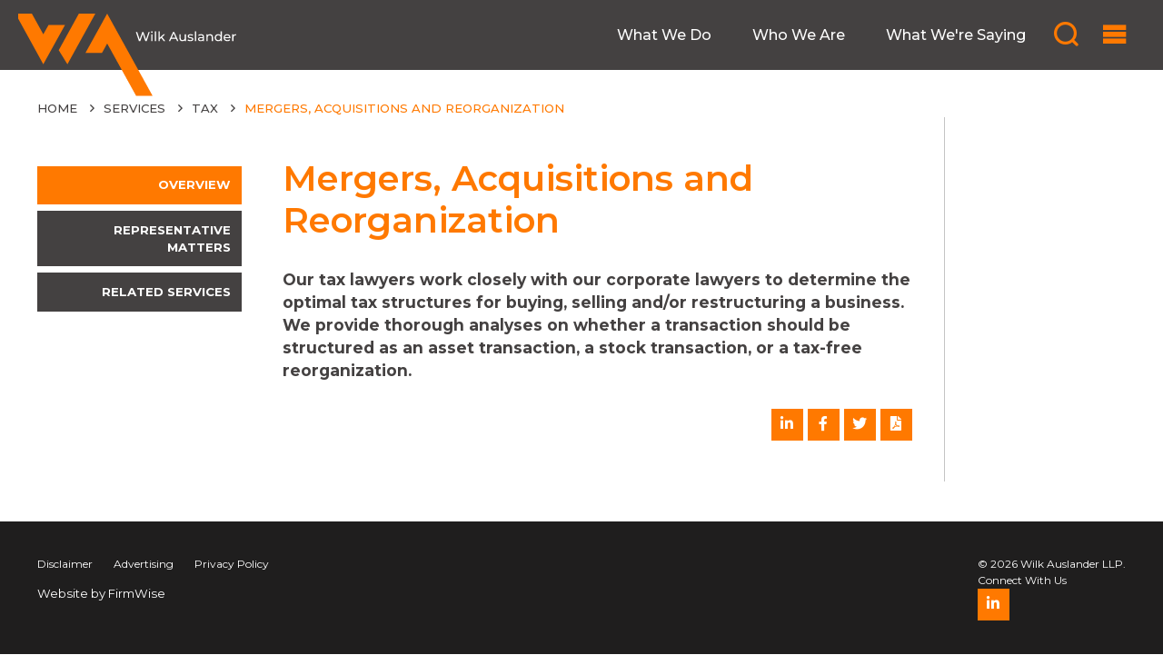

--- FILE ---
content_type: text/html;charset=UTF-8
request_url: https://www.wilkauslander.com/services/tax/mergers-acquisitions-and-reorganization
body_size: 80927
content:

<!-- 2.0 da32b45f2cc22dc818960285c4e91b66.cloudfront.net (CloudFront) | {ts '2026-01-16 01:10:55'} -->
<!-- Mozilla/5.0 AppleWebKit/537.36 (KHTML, like Gecko; compatible; bingbot/2.0; +http://www.bing.com/bingbot.htm) Chrome/116.0.1938.76 Safari/537.36:  40.77.167.41, 64.252.66.187 -->

		<HTML lang="en">
		<HEAD>
        
        	<link rel="canonical" href="/services/tax/mergers-acquisitions-and-reorganization" />
        
		<title>Mergers, Acquisitions and Reorganization | Wilk Auslander</title>
        
		</HEAD>
		<head>

    <!--========================================
    Meta
    ===========================================-->

    <meta http-equiv="X-UA-Compatible" content="IE=edge"/>
	<meta name="viewport" content="width=device-width, initial-scale=1.0, maximum-scale=1.0, user-scalable=no" />
    <link rel="apple-touch-icon" sizes="180x180" href="/R504FS355/favicon/apple-touch-icon.png" />
    <link rel="icon" type="image/png" sizes="32x32" href="/R504FS355/favicon/favicon-32x32.png" />
    <link rel="icon" type="image/png" sizes="16x16" href="/R504FS355/favicon/favicon-16x16.png" />
    <link rel="shortcut icon" href="/R504FS355/favicon/favicon.ico" />
    <meta name="msapplication-TileColor" content="#da532c" />
    <meta name="msapplication-config" content="/R504FS355/favicon/browserconfig.xml" />
    <meta name="theme-color" content="#ffffff" />


    <!--========================================
    CSS
    ===========================================-->
    <link rel="preconnect" href="https://fonts.googleapis.com"/>
    <link rel="preconnect" href="https://fonts.gstatic.com" crossorigin/>
    <link href="https://fonts.googleapis.com/css2?family=Montserrat:wght@400;500;600;700&display=swap" rel="stylesheet"/>
    <link href="https://fonts.googleapis.com/css2?family=Unna:wght@400;700&display=swap" rel="stylesheet"/>
    <link href="https://fonts.googleapis.com/css2?family=Source+Sans+Pro:wght@300;400;600;700&display=swap" rel="stylesheet"/>

<!--
    <link href="/R504FS355/static_assets/icons/style.css" rel="stylesheet"/>
    <link href="/R504FS355/static_assets/css/bootstrap-basics.css" rel="stylesheet"/>

    <link href="/R504FS355/static_assets/css/style.css" rel="stylesheet" type="text/css">
    <link href="/R504FS355/static_assets/font-awesome/css/all.min.css" rel="stylesheet" type="text/css"/>
	<link rel="stylesheet" href="/R504FS355/static_assets/css/fullpage.min.css" type="text/css" />
    <script src="/R504FS355/static_assets/js/vue.global.prod.js"></script>
    <script src="/R504FS355/static_assets/js/globals.js"></script>
    <script src="/R504FS355/static_assets/js/config.js"></script>
-->

	 <link href="https://fonts.googleapis.com/css2?family=Source+Sans+Pro:wght@300;400;600;700&display=swap" rel="stylesheet"/>

    <link href="/R504FS355/static_assets/icons/style.css" rel="stylesheet"/>
    <link href="/R504FS355/static_assets/css/bootstrap-basics.css" rel="stylesheet"/>
    <!--do not edit css in style.css this is generated from sass-->
    <link href="/R504FS355/static_assets/css/style.css" rel="stylesheet" type="text/css">
    <link href="/R504FS355/static_assets/css/custom.css" rel="stylesheet" type="text/css">
    <link href="/R504FS355/static_assets/font-awesome/css/all.min.css" rel="stylesheet" type="text/css"/>
<!--	<link rel="stylesheet" href="/R504FS355/static_assets/css/fullpage.min.css" type="text/css" />-->
    <script src="/R504FS355/static_assets/js/vue.global.prod.js"></script>
    <script src="/R504FS355/static_assets/js/globals.js"></script>
    <script src="/R504FS355/static_assets/js/config.js"></script>
	<style>
		.doc-header .dh-inner .brand-logo img {width: 240px;}
	</style>
</head>

<body class="inner-temp">
<div id="app">
    <doc-header inline-template>
		<header class="doc-header">
                <div class="dh-wrap">
                    <div class="container" style="padding-left: 15px;">
                        <div class="dh-inner">
                            <div class="brand-logo">
                                <!--<a href="/"><img src="/R504FS355/static_assets/images/logo-in.svg" alt="Wilk Auslander"></a>-->
								<a href="/"><img src="/R504FS355/static_assets/images/logo.svg" alt="Wilk Auslander"></a>
                                <button v-on:click="togglePronunciation" class="play-name-audio">
                                    <i class="fas"></i>
                                    
                                </button>
                            </div>
                            <div class="main-menu">
                                <div class="actions">
									<button v-on:click="openSearch"><i class="text-bold icon--search"></i></button>
                                    <button v-on:click="openOffcanvasMenu"><i class="icon--menu"></i></button>
                                </div>
                                <ul>
                                    <li><a class="mega-trigger" href="/?p=19528" data-target="#mega-services">What We Do</a></li>
									<li><a class="mega-trigger" href="/?p=19529" data-target="#mega-people">Who We Are</a></li>
                                    <li><a class="mega-trigger" data-target="#mega-insights" href="/?p=19530">What We're Saying</a></li>
                                </ul>
                            </div>
                        </div>
                    </div>
                </div>
                <div class="animated-gradiant-1" id="header-gradiant-bar" style="position: relative; z-index: inherit;"></div>
                <div class="mega-menu" id="mega-services">
                    <div class="mega-inner">
                        <button class="mega-close" v-on:click="closeMegaMenu"><i class="fal fa-times"></i></button>
                        <div class="container">
                            <div class="row">
                                <div class="col-6">
                                    <h3 class="mega-title">Services</h3>
                                    <ul class="custom-list-style">
<li>
<a href="/?t=5&amp;LPA=11134&amp;format=xml&amp;p=12134">Bankruptcy & Creditor's Rights</a>
</li>
<li>
<a href="/?t=5&amp;LPA=11135&amp;format=xml&amp;p=12134">Corporate</a>
<ul>
<li>
<a href="/?t=5&amp;LPA=11136&amp;format=xml&amp;p=12134">Commercial and General Corporate Advisory</a>
</li>
<li>
<a href="/?t=5&amp;LPA=11137&amp;format=xml&amp;p=12134">Debt and Equity Financing</a>
</li>
<li>
<a href="/?t=5&amp;LPA=11243&amp;format=xml&amp;p=12134">Entertainment Law</a>
</li>
<li>
<a href="/?t=5&amp;LPA=11138&amp;format=xml&amp;p=12134">Mergers and Acquisitions</a>
</li>
<li>
<a href="/?t=5&amp;LPA=11139&amp;format=xml&amp;p=12134">New Businesses</a>
</li>
<li class="last">
<a href="/?t=5&amp;LPA=11140&amp;format=xml&amp;p=12134">Securities and Regulatory Matters</a>
</li>
</ul>
</li>
<li>
<a href="/?t=5&amp;LPA=11173&amp;format=xml&amp;p=12134">Cybersecurity</a>
</li>
<li>
<a href="/?t=5&amp;LPA=11141&amp;format=xml&amp;p=12134">Employment</a>
</li>
<li>
<a href="/?t=5&amp;LPA=11181&amp;format=xml&amp;p=12134">Global Services</a>
</li>
<li>
<a href="/?t=5&amp;LPA=11146&amp;format=xml&amp;p=12134">Intellectual Property</a>
<ul>
<li>
<a href="/?t=5&amp;LPA=11182&amp;format=xml&amp;p=12134">Intellectual Property Advisory</a>
</li>
<li class="last">
<a href="/?t=5&amp;LPA=11183&amp;format=xml&amp;p=12134">Intellectual Property Litigation</a>
</li>
</ul>
</li>
<li>
<a href="/?t=5&amp;LPA=11147&amp;format=xml&amp;p=12134">Litigation</a>
<ul>
<li>
<a href="/?t=5&amp;LPA=11148&amp;format=xml&amp;p=12134">Commercial Litigation</a>
</li>
<li>
<a href="/?t=5&amp;LPA=11149&amp;format=xml&amp;p=12134">Judgment Enforcement</a>
</li>
<li>
<a href="/?t=5&amp;LPA=11176&amp;format=xml&amp;p=12134">Lease Dispute and Restructuring Group</a>
</li>
<li>
<a href="/?t=5&amp;LPA=11150&amp;format=xml&amp;p=12134">Real Estate Litigation</a>
</li>
<li>
<a href="/?t=5&amp;LPA=11151&amp;format=xml&amp;p=12134">Regulatory Enforcement and Investigations</a>
</li>
<li class="last">
<a href="/?t=5&amp;LPA=11152&amp;format=xml&amp;p=12134">Securities Litigation</a>
</li>
</ul>
</li>
<li>
<a href="/?t=5&amp;LPA=11153&amp;format=xml&amp;p=12134">Real Estate</a>
<ul>
<li>
<a href="/?t=5&amp;LPA=11154&amp;format=xml&amp;p=12134">Acquisitions/Dispositions</a>
</li>
<li>
<a href="/?t=5&amp;LPA=11155&amp;format=xml&amp;p=12134">Distressed Debt, Workouts and Restructurings</a>
</li>
<li>
<a href="/?t=5&amp;LPA=11156&amp;format=xml&amp;p=12134">Healthcare Facilities</a>
</li>
<li>
<a href="/?t=5&amp;LPA=11157&amp;format=xml&amp;p=12134">Hospitality</a>
</li>
<li>
<a href="/?t=5&amp;LPA=11158&amp;format=xml&amp;p=12134">Leasing</a>
</li>
<li>
<a href="/?t=5&amp;LPA=11159&amp;format=xml&amp;p=12134">Real Estate Finance</a>
</li>
<li class="last">
<a href="/?t=5&amp;LPA=11160&amp;format=xml&amp;p=12134">Title/Riparian Rights</a>
</li>
</ul>
</li>
<li>
<a href="/?t=5&amp;LPA=11172&amp;format=xml&amp;p=12134">Real Estate Development and Construction Law</a>
</li>
<li>
<a href="/?t=5&amp;LPA=11161&amp;format=xml&amp;p=12134">Tax</a>
<ul>
<li>
<a href="/?t=5&amp;LPA=11162&amp;format=xml&amp;p=12134">International Transactions</a>
</li>
<li>
<a href="/?t=5&amp;LPA=11163&amp;format=xml&amp;p=12134" class="selected">Mergers, Acquisitions and Reorganization</a>
</li>
<li>
<a href="/?t=5&amp;LPA=11164&amp;format=xml&amp;p=12134">Real Estate Taxation</a>
</li>
<li>
<a href="/?t=5&amp;LPA=11165&amp;format=xml&amp;p=12134">State and Local Taxation</a>
</li>
<li class="last">
<a href="/?t=5&amp;LPA=11166&amp;format=xml&amp;p=12134">Structuring New Businesses</a>
</li>
</ul>
</li>
<li>
<a href="/?t=5&amp;LPA=11167&amp;format=xml&amp;p=12134">Trusts & Estates</a>
<ul>
<li>
<a href="/?t=5&amp;LPA=11168&amp;format=xml&amp;p=12134">Administration</a>
</li>
<li>
<a href="/?t=5&amp;LPA=11169&amp;format=xml&amp;p=12134">Asset Protection</a>
</li>
<li>
<a href="/?t=5&amp;LPA=11170&amp;format=xml&amp;p=12134">Estate Planning</a>
</li>
<li class="last">
<a href="/?t=5&amp;LPA=11171&amp;format=xml&amp;p=12134">Trusts & Estates Litigation</a>
</li>
</ul>
</li>
</ul>

                                </div>
                                <div class="col-6">
                                    <!--<h3 class="mega-title">Industries</h3>
                                    <ul class="custom-list-style"></ul>
-->

                                </div>
                            </div>
                        </div>
                    </div>
                </div>
                <div class="mega-menu" id="mega-location">
                    <div class="mega-inner">
                        <button class="mega-close" v-on:click="closeMegaMenu"><i class="fal fa-times"></i></button>
                        <div class="container">
                            <h3 class="mega-title">Locations</h3>
                            <div class="location-cards">
                                <article class="location-card with-picture">
<div class="loc-inner">
<div style="background-image: url('')" class="loc-fig">
<a href="/?t=10&amp;L=2778&amp;format=xml&amp;p=5259"></a>
</div>
<div class="loc-content">
<h3>
<a href="/?t=10&amp;L=2778&amp;format=xml&amp;p=5259">New York</a>
</h3>
<div class="reach-us">
<div class="contact-information">
<address>825 Eighth Avenue, Suite 2900, New York, NY 10019</address>
<div class="loc-contacts">
<a href="tel:+1.212.981.2300">T: +1.212.981.2300</a><a href="tel:+1.212.752.6380">F: +1.212.752.6380</a>
</div>
</div>
</div>
</div>
</div>
</article>


                            </div>
                        </div>
                    </div>
                </div>
                <div class="mega-menu" id="mega-people">
                    <div class="mega-inner">
                        <button class="mega-close" v-on:click="closeMegaMenu"><i class="fal fa-times"></i></button>
                        <people key="megaMenu" inline-template data-form-id="mega-people-filters" :data-default-grid="false" :data-pagination="true" :data-page-size="4">
                            <div class="container">
                                <div class="row">
                                    <div class="col-4 col-md-3">
                                        <h3 class="mega-title">People Search</h3>
                                        <div class="action-filters">
                                            <div class="alpha-filters">
                                                <button data-alpha="A" v-on:click="alphaFilters">A</button>
                                                <button data-alpha="B" v-on:click="alphaFilters">B</button>
                                                <button data-alpha="C" v-on:click="alphaFilters">C</button>
                                                <button data-alpha="D" disabled="disabled">D</button>
                                                <button data-alpha="E" disabled="disabled">E</button>
                                                <button data-alpha="F" v-on:click="alphaFilters">F</button>
                                                <button data-alpha="G" disabled="disabled">G</button>
                                                <button data-alpha="H" disabled="disabled">H</button>
                                                <button data-alpha="I" v-on:click="alphaFilters">I</button>
                                                <button data-alpha="J" v-on:click="alphaFilters">J</button>
                                                <button data-alpha="K" v-on:click="alphaFilters">K</button>
                                                <button data-alpha="L" v-on:click="alphaFilters">L</button>
                                                <button data-alpha="M" v-on:click="alphaFilters">M</button>
                                                <button data-alpha="N" disabled="disabled">N</button>
                                                <button data-alpha="O" disabled="disabled">O</button>
                                                <button data-alpha="P" v-on:click="alphaFilters">P</button>
                                                <button data-alpha="Q" disabled="disabled">Q</button>
                                                <button data-alpha="R" v-on:click="alphaFilters">R</button>
                                                <button data-alpha="S" v-on:click="alphaFilters">S</button>
                                                <button data-alpha="T" disabled="disabled">T</button>
                                                <button data-alpha="U" disabled="disabled">U</button>
                                                <button data-alpha="V" v-on:click="alphaFilters">V</button>
                                                <button data-alpha="W" v-on:click="alphaFilters">W</button>
                                                <button data-alpha="X" disabled="disabled">X</button>
                                                <button data-alpha="Y" disabled="disabled">Y</button>
                                                <button data-alpha="Z" v-on:click="alphaFilters">Z</button>
                                            </div>
                                            <form id="mega-people-filters" v-on:submit.prevent="filterFormSubmit" class="filters-wrapper filtersForm">
                                                <div class="row mb-4">
                                                    <div class="col-6">
                                                        <strong>Filter</strong>
                                                    </div>
                                                    <div class="col-6">
                                                        <div class="text-right">
                                                            <button type="reset" v-on:click="resetAttorneyFilters" class="reset-filters">RESET <i class="fas fa-times-circle"></i></button>
                                                        </div>
                                                    </div>
                                                </div>
                                                <div>
                                                    <div class="input-block default-style">
                                                        <input name="q" title="type a name" type="text" placeholder="Keyword" />
                                                    </div>
                                                </div>
                                                <div>
                                                    <div class="input-block default-style">
                                                        <span class="select-icon"></span>
                                                        <select title="search by title" name="Rank" @change="selectChanged">
                                                            <option value="">Title</option>
                                                             <option value="Associate">Associate</option><option value="Counsel">Counsel</option><option value="Managing Partner">Managing Partner</option><option value="Of Counsel">Of Counsel</option><option value="Partner">Partner</option><option value="Senior Associate">Senior Associate</option><option value="Senior Staff Attorney">Senior Staff Attorney</option>

                                                        </select>
                                                    </div>
                                                </div>
                                                <div>
                                                    <div class="input-block default-style">
                                                        <span class="select-icon"></span>
                                                        <select title="search by school" name="School" @change="selectChanged">
                                                            <option value="">School</option>
                                                            <option value=""></option>
                                                            <option value="">SELECT FROM LAW SCHOOLS</option>
                                                            <option value="Albany Law School">Albany Law School</option><option value="Benjamin N. Cardozo School of Law">Benjamin N. Cardozo School of Law</option><option value="Boston University School of Law">Boston University School of Law</option><option value="Brooklyn Law School">Brooklyn Law School</option><option value="Chicago-Kent College of Law">Chicago-Kent College of Law</option><option value="Columbia Law School">Columbia Law School</option><option value="Columbia University School of Law">Columbia University School of Law</option><option value="Cornell Law School">Cornell Law School</option><option value="Cornell Law School, Ithaca, NY">Cornell Law School, Ithaca, NY</option><option value="Fordham Law School">Fordham Law School</option><option value="Fordham University School of Law">Fordham University School of Law</option><option value="Georgetown University Law Center">Georgetown University Law Center</option><option value="Hofstra University School of Law">Hofstra University School of Law</option><option value="New York Law School">New York Law School</option><option value="New York University School of Law">New York University School of Law</option><option value="Pace University School of Law">Pace University School of Law</option><option value="St. John&rsquo;s University School of Law">St. John’s University School of Law</option><option value="State University of New York at Buffalo School of Law">State University of New York at Buffalo School of Law</option><option value="The George Washington University Law School">The George Washington University Law School</option><option value="The George Washington University School of Law">The George Washington University School of Law</option><option value="University of Illinois-Chicago">University of Illinois-Chicago</option><option value="University of Michigan Law School">University of Michigan Law School</option><option value="University of Texas School of Law">University of Texas School of Law</option><option value="Yale Law School">Yale Law School</option>

                                                            <option value=""></option>
                                                            <option value="">SELECT FROM UNDERGRADUATE SCHOOLS</option>
                                                            <option value="American University School of International Service">American University School of International Service</option><option value="Beijing Foreign Languages Institute">Beijing Foreign Languages Institute</option><option value="Bernard Baruch College">Bernard Baruch College</option><option value="Binghamton University">Binghamton University</option><option value="Binghamton University, Harpur College of Arts and Sciences">Binghamton University, Harpur College of Arts and Sciences</option><option value="Boston College">Boston College</option><option value="Columbia University, New York, NY">Columbia University, New York, NY</option><option value="Cornell University">Cornell University</option><option value="Emory University">Emory University</option><option value="Gemological Institute of America">Gemological Institute of America</option><option value="Georgetown University">Georgetown University</option><option value="Hamilton College">Hamilton College</option><option value="Hobart/William Smith Colleges">Hobart/William Smith Colleges</option><option value="Hobart College">Hobart College</option><option value="Johns Hopkins University">Johns Hopkins University</option><option value="Lafayette College">Lafayette College</option><option value="New York University, Stern School of Business">New York University, Stern School of Business</option><option value="Pennsylvania State University">Pennsylvania State University</option><option value="Queens College">Queens College</option><option value="Scuola Leonardo, Florence, Italy">Scuola Leonardo, Florence, Italy</option><option value="State University of New York at Albany">State University of New York at Albany</option><option value="State University of New York at Cobleskill">State University of New York at Cobleskill</option><option value=" Stony Brook University"> Stony Brook University</option><option value="Touro College">Touro College</option><option value="Trinity College">Trinity College</option><option value="Tulane University">Tulane University</option><option value="University of Chicago">University of Chicago</option><option value="University of Illinois">University of Illinois</option><option value="University of Notre Dame">University of Notre Dame</option><option value="University of Vermont">University of Vermont</option><option value="University of Virginia">University of Virginia</option><option value="Wagner College">Wagner College</option><option value="Yale University">Yale University</option><option value="Yeshiva University">Yeshiva University</option>

                                                        </select>
                                                    </div>
                                                </div>
                                                <div>
                                                    <div class="input-block default-style">
                                                        <span class="select-icon"></span>
                                                        <select title="search by state" name="Admission" @change="selectChanged">
                                                            <option value="">Select from States</option>
                                                            <option value="Alabama">Alabama</option><option value="California">California</option><option value="District of Columbia">District of Columbia</option><option value="Massachusetts">Massachusetts</option><option value="New Jersey">New Jersey</option><option value="New York">New York</option><option value="State of Connecticut">State of Connecticut</option><option value="State of New York">State of New York</option><option value="State of Wisconsin">State of Wisconsin</option><option value="Washington, D.C.">Washington, D.C.</option> 
                                                        </select>
                                                    </div>
                                                </div>
                                                <div class="row">
                                                    <div class="col">
                                                        <div class="input-block default-style">
                                                            <span class="select-icon"></span>
                                                            <select title="search by practices" name="LPA" @change="selectChanged">
                                                                <option value="">Services</option>
                                                                <option value="11134">Bankruptcy & Creditor's Rights</option><option value="11135">Corporate</option><option value="11173">Cybersecurity</option><option value="11141">Employment</option><option value="11181">Global Services</option><option value="11146">Intellectual Property</option><option value="11147">Litigation</option><option value="11153">Real Estate</option><option value="11172">Real Estate Development and Construction Law</option><option value="11161">Tax</option><option value="11167">Trusts & Estates</option>

                                                            </select>
                                                        </div>
                                                    </div>
                                                </div>
                                                <button class="submit-btn" ref="submitBtn" style="display: none;" type="submit">Search</button>
												<a href="/?p=19529" class="submit-btn view-all">View All</a>
                                            </form>
                                        </div>
                                    </div>
                                    <div class="col-8 col-md-9">
                                        <div class="people-results-listing">
                                            <div class="people-listing">
                                                <div class="no-results" v-if="attorneys && attorneys.length === 0">
													<strong v-if="isLoading">Loading...</strong>
													<strong v-if="!isLoading">Sorry, No results.</strong>
                                                </div>
                                                <div class="people-list-item row align-items-center" v-for="attorney in currentPeople" :key="attorney.I + '-mega'">
                                                    <div class="attorney-title col-5">
                                                        <figure>
                                                            <a :href="' /?t=3&A='+ attorney.I +'&format=xml&p=12135'">
                                                                <img class="att-placeholder grayscale" src="/R504FS355/static_assets/images/pic-placeholder.png" alt="bscr" />
                                                                <img class="att-photo" v-if="attorney.J2" :src="'/' + attorney.J2" :alt="attorney.N" />
                                                            </a>
                                                        </figure>
                                                        <div>
                                                            <strong><a :href="' /?t=3&A='+ attorney.I +'&format=xml&p=12135'">{{attorney.N}}</a></strong>
                                                            <span class="r">{{attorney.R}}</span>
                                                        </div>
                                                    </div>
                                                    <div class="col-3">
                                                        {{attorney.O}}
                                                    </div>
                                                    <div class="col-4">
                                                        <a :href="'mailto:' + attorney.E" rel="nofollow" target="_blank" onclick="return confirm('NOTICE: Emailing an attorney shall not and does not create an attorney-client relationship between the attorney and users of this web site or any other party whatsoever. An attorney-client relationship is ONLY established through a written engagement, and only where doing so would comply with all applicable laws and ethical rules. \n\nCONFIDENTIAL INFORMATION: Transmission of information on-line, over email, or through any electronic means can be unstable, unreliable and insecure. You should not send information or facts via e-mail relating to your legal problem or question. If you do not have an existing attorney-client relationship, your e-mail may not be privileged or confidential.\n\nBy clicking \'OK\' below, you are agreeing to the terms of this web site.\n\n');">{{attorney.E}}</a>
                                                        <a class="text-decoration-none" :href="'tel:' + attorney.P">{{attorney.P}}</a>
                                                    </div>

                                                </div>
                                            </div>
                                            <div class="people-nav" v-if="attorneys && attorneys.length > 0">
                                                <span>Page {{currentPage + 1}} of {{totalPages}} [{{attorneys.length}} results]</span>
                                                <div class="nav-buttons">
                                                    <button id="mega-prev-people" ref="prevPeople" class="people-nav-btn prev" v-on:click="prevPage"><i class="fal fa-chevron-left"></i></button>
                                                    <button id="mega-next-people" ref="nextPeople" class="people-nav-btn next" v-on:click="nextPage"><i class="fal fa-chevron-right"></i></button>
                                                </div>
                                            </div>
                                        </div>
                                    </div>
                                </div>
                            </div>
                        </people>
                    </div>
                </div>
                <div class="mega-menu" id="mega-insights">
                    <div class="mega-inner">
                        <button class="mega-close" v-on:click="closeMegaMenu"><i class="fal fa-times"></i></button>
                        <div class="mega-insights-section section-top">
                            <header>
                                <h3><img src="/R504FS355/static_assets/images/icon-trending.png" alt="trending" style="filter: brightness(0) invert(1);">
                                    Trending Attorneys
                                </h3>
                            </header>
                            <div class="trending-people insights-section-content">
                                <div class="row">
									<div class="col-12 col-md-4">
<div class="trending-person">
<figure>
<a href="/?t=3&amp;A=32139&amp;format=xml&amp;p=12135"><img alt="Stuart M. Riback" src=" /R504FS355/assets/images/attorneys/3/Stuart_Riback_3.png"></a>
</figure>
<div class="tp-details">
<div class="meta-info">
<span class="article-date">Jan 7,&nbsp;2026</span><a href="/?p=19530" class="insight-category">Publication</a>
</div>
<h4>
<a href="/?t=3&amp;A=32139&amp;format=xml&amp;p=12135">Stuart M. Riback</a>
</h4>
<p class="article-excerpt">
<a href="/?t=40&amp;an=145630&amp;format=xml&amp;p=12136">Is 'Successor Jurisdiction' About To Become a Thing? How About Successor Liability?</a>
</p>
</div>
</div>
</div><div class="col-12 col-md-4">
<div class="trending-person">
<figure>
<a href="/?t=3&amp;A=32113&amp;format=xml&amp;p=12135"><img alt="Jay S. Auslander" src=" /R504FS355/assets/images/attorneys/3/Jay_Auslander_3.png"></a>
</figure>
<div class="tp-details">
<div class="meta-info">
<span class="article-date">Jan 6,&nbsp;2026</span><a href="/?p=19530" class="insight-category">News</a>
</div>
<h4>
<a href="/?t=3&amp;A=32113&amp;format=xml&amp;p=12135">Jay S. Auslander</a>
</h4>
<p class="article-excerpt">
<a href="/?t=40&amp;an=145621&amp;format=xml&amp;p=12136">Citgo Is a Crown Jewel of Venezuela's Oil Industry. Elliott Is Set to Reap the Benefits</a>
</p>
</div>
</div>
</div><div class="col-12 col-md-4">
<div class="trending-person">
<figure>
<a href="/?t=3&amp;A=32143&amp;format=xml&amp;p=12135"><img alt="Natalie  Shkolnik" src=" /R504FS355/assets/images/attorneys/3/Natalie_Shkolnik_3.png"></a>
</figure>
<div class="tp-details">
<div class="meta-info">
<span class="article-date">Jan 5,&nbsp;2026</span><a href="/?p=19530" class="insight-category">News</a>
</div>
<h4>
<a href="/?t=3&amp;A=32143&amp;format=xml&amp;p=12135">Natalie  Shkolnik</a>
</h4>
<p class="article-excerpt">
<a rel="nofollow" target="_blank" href="R504FS355/assets/files/News/WE122625.pdf">The judgment is the easy part - collecting it from an LLC poses problems</a>
</p>
</div>
</div>
</div>


                                </div>
                            </div>
                        </div>
                        <insights inline-template>
                            <div class="mega-insights-section section-bot">
                                <header>
                                    <div class="row">
                                        <div class="col-12 col-xl-6">
                                            <h3>
                                                <img v-if="loading" src="/R504FS355/static_assets/images/loading.gif" alt="loading"/>
                                                <img v-else src="/R504FS355/static_assets/images/icon-trending.png" alt="trending"/>
                                                Trending Insights
                                            </h3>
                                        </div>
                                        <div class="col-12 col-xl-6">
                                            <form class="mega-header-filters" v-on:submit.prevent="filterFormSubmit">
                                                <div class="hf-inner">
                                                    <strong>FILTER</strong>
                                                    <div class="input-block default-style">
                                                        <input type="text" name="q" placeholder="Keyword"/>
                                                    </div>
                                                    <div class="input-block default-style">
                                                        <span class="select-icon"></span>
                                                        <select @change="selectChanged" name="LPA">
                                                            <option value="">Services</option>
                                                            <option value="11134">Bankruptcy & Creditor's Rights</option><option value="11135">Corporate</option><option value="11173">Cybersecurity</option><option value="11141">Employment</option><option value="11181">Global Services</option><option value="11146">Intellectual Property</option><option value="11147">Litigation</option><option value="11153">Real Estate</option><option value="11172">Real Estate Development and Construction Law</option><option value="11161">Tax</option><option value="11167">Trusts & Estates</option>

                                                        </select>
                                                    </div>
												<button type="reset" class="reset-filters" style="border:0; background: none; color: #ccc;"><i class="fas fa-times-circle"></i></button>
                                                </div>
                                                <button class="pseudo-element" ref="submitBtn" type="submit">submit</button>
                                            </form>
                                        </div>
                                    </div>
                                </header>
                                <div class="trending-insights insights-section-content">
                                    <div class="articles-listing-wrap p-0">
                                        <div class="row">

                                            <!-- for JS Ajax -->
                                            <div class="col-12 col-md-6" v-if="hasSearched" v-for="(item, index) in insights" :key="item.I + '-insights-mega'">
                                                <article class="article-in-list">
                                                    <div class="article-content">
                                                        <div class="ac-inner">
                                                            <strong class="category">{{item.T}}</strong>
                                                            <h3><a :href="item.U">{{item.N}}</a></h3>
                                                            <footer>
                                                                <span class="date">{{item.D}}</span>
                                                                <cite data-limit="2" class="show-limited-items">
                                                                    <span class="item-to-limit show-few-people" data-child="a" data-limit="2">
                                                                        <a v-for="ra of item.RA" style="padding-right: 8px;" :href='" /?t=3&amp;A="+ ra.I +"&amp;format=xml&amp;p=12135"'>{{ra.N}}</a>
                                                                    </span>
                                                                </cite>

                                                            </footer>
                                                        </div>
                                                    </div>
                                                </article>
                                            </div>


                                            <div class="col-12 col-md-6" v-if="!insights.length && hasSearched">No results found</div>


                                            <!-- articles added with XSL -->
											<div v-if="!hasSearched" class="col-12 col-md-4">
<article class="article-in-list">
<div class="article-content">
<div class="ac-inner">
<strong class="category">Publication</strong>
<h3>
<a href="/?t=40&amp;an=145630&amp;format=xml&amp;p=12136">Is 'Successor Jurisdiction' About To Become a Thing? How About Successor Liability?</a>
</h3>
<footer>
<span class="date">Jan 7,&nbsp;2026</span><cite class="show-limited-items" data-limit="2"><span data-limit="2" data-child="a" class="item-to-limit show-few-people"><a href="/?t=3&amp;A=32139&amp;format=xml&amp;p=12135" style="padding-right: 8px;">Stuart M. Riback</a></span></cite>
<div class="share-it">
<a class="trigger-social-options" href="#"><span class="fal fa-share-alt"></span></a>
<div class="social-icons">
<a class="linkedin-bg" href="https://www.linkedin.com/shareArticle?mini=true&amp;url=https%3A%2F%2Fwilkauslander.com%2F%3Ft%3D40%26an%3D145630%26format%3Dxml&amp;title=Is /\Successor Jurisdiction/\ About To Become a Thing? How About Successor Liability?" target="_blank"><i class="fab fa-linkedin-in"></i></a><a class="fb-bg" href="https://www.facebook.com/share.php?u=https%3A%2F%2Fwilkauslander.com%2F%3Ft%3D40%26an%3D145630%26format%3Dxml" target="_blank"><i class="fab fa-facebook-f"></i></a><a class="twitter-bg" href="https://twitter.com/intent/tweet?text=Is /\Successor Jurisdiction/\ About To Become a Thing? How About Successor Liability?&amp;url=https%3A%2F%2Fwilkauslander.com%2F%3Ft%3D40%26an%3D145630%26format%3Dxml" target="_blank"><i class="fab fa-twitter"></i></a><a class="pdf-bg" href="/?t=40&amp;an=145630&amp;format=xml&amp;directive=print&amp;printformat=PrintPDF&amp;margintop=0.5&amp;marginright=0.5&amp;marginbottom=0.5&amp;marginleft=0.5" target="_blank"><i class="fa fa-file-pdf"></i></a><a class="email-bg" href="mailto:?body=I thought you might be interested in the Wilk Auslander web page. You can view it at: https%3A%2F%2Fwilkauslander.com%2F%3Ft%3D40%26an%3D145630%26format%3Dxml" target="_blank"><i class="fa fa-envelope"></i></a>
</div>
</div>
</footer>
</div>
</div>
</article>
</div><div v-if="!hasSearched" class="col-12 col-md-4">
<article class="article-in-list">
<div class="article-content">
<div class="ac-inner">
<strong class="category">News</strong>
<h3>
<a href="/?t=40&amp;an=145621&amp;format=xml&amp;p=12136">Citgo Is a Crown Jewel of Venezuela's Oil Industry. Elliott Is Set to Reap the Benefits</a>
</h3>
<footer>
<span class="date">Jan 6,&nbsp;2026</span><cite class="show-limited-items" data-limit="2"><span data-limit="2" data-child="a" class="item-to-limit show-few-people"><a href="/?t=3&amp;A=32113&amp;format=xml&amp;p=12135" style="padding-right: 8px;">Jay S. Auslander</a></span></cite>
<div class="share-it">
<a class="trigger-social-options" href="#"><span class="fal fa-share-alt"></span></a>
<div class="social-icons">
<a class="linkedin-bg" href="https://www.linkedin.com/shareArticle?mini=true&amp;url=https%3A%2F%2Fwilkauslander.com%2F%3Ft%3D40%26an%3D145621%26format%3Dxml&amp;title=Citgo Is a Crown Jewel of Venezuela/\s Oil Industry. Elliott Is Set to Reap the Benefits" target="_blank"><i class="fab fa-linkedin-in"></i></a><a class="fb-bg" href="https://www.facebook.com/share.php?u=https%3A%2F%2Fwilkauslander.com%2F%3Ft%3D40%26an%3D145621%26format%3Dxml" target="_blank"><i class="fab fa-facebook-f"></i></a><a class="twitter-bg" href="https://twitter.com/intent/tweet?text=Citgo Is a Crown Jewel of Venezuela/\s Oil Industry. Elliott Is Set to Reap the Benefits&amp;url=https%3A%2F%2Fwilkauslander.com%2F%3Ft%3D40%26an%3D145621%26format%3Dxml" target="_blank"><i class="fab fa-twitter"></i></a><a class="pdf-bg" href="/?t=40&amp;an=145621&amp;format=xml&amp;directive=print&amp;printformat=PrintPDF&amp;margintop=0.5&amp;marginright=0.5&amp;marginbottom=0.5&amp;marginleft=0.5" target="_blank"><i class="fa fa-file-pdf"></i></a><a class="email-bg" href="mailto:?body=I thought you might be interested in the Wilk Auslander web page. You can view it at: https%3A%2F%2Fwilkauslander.com%2F%3Ft%3D40%26an%3D145621%26format%3Dxml" target="_blank"><i class="fa fa-envelope"></i></a>
</div>
</div>
</footer>
</div>
</div>
</article>
</div><div v-if="!hasSearched" class="col-12 col-md-4">
<article class="article-in-list">
<div class="article-content">
<div class="ac-inner">
<strong class="category">News</strong>
<h3>
<a rel="nofollow" target="_blank" href=" /R504FS355/assets/files/News/WE122625.pdf">The judgment is the easy part - collecting it from an LLC poses problems</a>
</h3>
<footer>
<span class="date">Jan 5,&nbsp;2026</span><cite class="show-limited-items" data-limit="2"><span data-limit="2" data-child="a" class="item-to-limit show-few-people"><a href="/?t=3&amp;A=32143&amp;format=xml&amp;p=12135" style="padding-right: 8px;">Natalie  Shkolnik</a></span></cite>
<div class="share-it">
<a class="trigger-social-options" href="#"><span class="fal fa-share-alt"></span></a>
<div class="social-icons">
<a class="linkedin-bg" href="https://www.linkedin.com/shareArticle?mini=true&amp;url=https%3A%2F%2Fwilkauslander.com%2F%3Ft%3D40%26an%3D145611%26format%3Dxml&amp;title=The judgment is the easy part - collecting it from an LLC poses problems" target="_blank"><i class="fab fa-linkedin-in"></i></a><a class="fb-bg" href="https://www.facebook.com/share.php?u=https%3A%2F%2Fwilkauslander.com%2F%3Ft%3D40%26an%3D145611%26format%3Dxml" target="_blank"><i class="fab fa-facebook-f"></i></a><a class="twitter-bg" href="https://twitter.com/intent/tweet?text=The judgment is the easy part - collecting it from an LLC poses problems&amp;url=https%3A%2F%2Fwilkauslander.com%2F%3Ft%3D40%26an%3D145611%26format%3Dxml" target="_blank"><i class="fab fa-twitter"></i></a><a class="pdf-bg" href="/?t=40&amp;an=145611&amp;format=xml&amp;directive=print&amp;printformat=PrintPDF&amp;margintop=0.5&amp;marginright=0.5&amp;marginbottom=0.5&amp;marginleft=0.5" target="_blank"><i class="fa fa-file-pdf"></i></a><a class="email-bg" href="mailto:?body=I thought you might be interested in the Wilk Auslander web page. You can view it at: https%3A%2F%2Fwilkauslander.com%2F%3Ft%3D40%26an%3D145611%26format%3Dxml" target="_blank"><i class="fa fa-envelope"></i></a>
</div>
</div>
</footer>
</div>
</div>
</article>
</div><div v-if="!hasSearched" class="col-12 col-md-4">
<article class="article-in-list">
<div class="article-content">
<div class="ac-inner">
<strong class="category">News</strong>
<h3>
<a href="/?t=40&amp;an=145383&amp;format=xml&amp;p=12136">Wilk Auslander Attorneys Recognized by Super Lawyers</a>
</h3>
<footer>
<span class="date">Nov 4,&nbsp;2025</span><cite class="show-limited-items" data-limit="2"><span data-limit="2" data-child="a" class="item-to-limit show-few-people"><a href="/?t=3&amp;A=32113&amp;format=xml&amp;p=12135" style="padding-right: 8px;">Jay S. Auslander</a><a href="/?t=3&amp;A=32128&amp;format=xml&amp;p=12135" style="padding-right: 8px;">James C. Kennedy</a><a class="hide-child" href="/?t=3&amp;A=32147&amp;format=xml&amp;p=12135" style="padding-right: 8px;">Scott  Watnik</a></span></cite>
<div class="share-it">
<a class="trigger-social-options" href="#"><span class="fal fa-share-alt"></span></a>
<div class="social-icons">
<a class="linkedin-bg" href="https://www.linkedin.com/shareArticle?mini=true&amp;url=https%3A%2F%2Fwilkauslander.com%2F%3Ft%3D40%26an%3D145383%26format%3Dxml&amp;title=Wilk Auslander Attorneys Recognized by Super Lawyers" target="_blank"><i class="fab fa-linkedin-in"></i></a><a class="fb-bg" href="https://www.facebook.com/share.php?u=https%3A%2F%2Fwilkauslander.com%2F%3Ft%3D40%26an%3D145383%26format%3Dxml" target="_blank"><i class="fab fa-facebook-f"></i></a><a class="twitter-bg" href="https://twitter.com/intent/tweet?text=Wilk Auslander Attorneys Recognized by Super Lawyers&amp;url=https%3A%2F%2Fwilkauslander.com%2F%3Ft%3D40%26an%3D145383%26format%3Dxml" target="_blank"><i class="fab fa-twitter"></i></a><a class="pdf-bg" href="/?t=40&amp;an=145383&amp;format=xml&amp;directive=print&amp;printformat=PrintPDF&amp;margintop=0.5&amp;marginright=0.5&amp;marginbottom=0.5&amp;marginleft=0.5" target="_blank"><i class="fa fa-file-pdf"></i></a><a class="email-bg" href="mailto:?body=I thought you might be interested in the Wilk Auslander web page. You can view it at: https%3A%2F%2Fwilkauslander.com%2F%3Ft%3D40%26an%3D145383%26format%3Dxml" target="_blank"><i class="fa fa-envelope"></i></a>
</div>
</div>
</footer>
</div>
</div>
</article>
</div><div v-if="!hasSearched" class="col-12 col-md-4">
<article class="article-in-list">
<div class="article-content">
<div class="ac-inner">
<strong class="category">News</strong>
<h3>
<a rel="nofollow" target="_blank" href="https://natlawreview.com/article/litigation-edge-jay-auslanders-extreme-path-global-enforcement">Litigation at the Edge: Jay Auslander's Extreme Path to Global Enforcement</a>
</h3>
<footer>
<span class="date">Sep 29,&nbsp;2025</span><cite class="show-limited-items" data-limit="2"><span data-limit="2" data-child="a" class="item-to-limit show-few-people"><a href="/?t=3&amp;A=32113&amp;format=xml&amp;p=12135" style="padding-right: 8px;">Jay S. Auslander</a></span></cite>
<div class="share-it">
<a class="trigger-social-options" href="#"><span class="fal fa-share-alt"></span></a>
<div class="social-icons">
<a class="linkedin-bg" href="https://www.linkedin.com/shareArticle?mini=true&amp;url=https%3A%2F%2Fwilkauslander.com%2F%3Ft%3D40%26an%3D145149%26format%3Dxml&amp;title=Litigation at the Edge: Jay Auslander/\s Extreme Path to Global Enforcement" target="_blank"><i class="fab fa-linkedin-in"></i></a><a class="fb-bg" href="https://www.facebook.com/share.php?u=https%3A%2F%2Fwilkauslander.com%2F%3Ft%3D40%26an%3D145149%26format%3Dxml" target="_blank"><i class="fab fa-facebook-f"></i></a><a class="twitter-bg" href="https://twitter.com/intent/tweet?text=Litigation at the Edge: Jay Auslander/\s Extreme Path to Global Enforcement&amp;url=https%3A%2F%2Fwilkauslander.com%2F%3Ft%3D40%26an%3D145149%26format%3Dxml" target="_blank"><i class="fab fa-twitter"></i></a><a class="pdf-bg" href="/?t=40&amp;an=145149&amp;format=xml&amp;directive=print&amp;printformat=PrintPDF&amp;margintop=0.5&amp;marginright=0.5&amp;marginbottom=0.5&amp;marginleft=0.5" target="_blank"><i class="fa fa-file-pdf"></i></a><a class="email-bg" href="mailto:?body=I thought you might be interested in the Wilk Auslander web page. You can view it at: https%3A%2F%2Fwilkauslander.com%2F%3Ft%3D40%26an%3D145149%26format%3Dxml" target="_blank"><i class="fa fa-envelope"></i></a>
</div>
</div>
</footer>
</div>
</div>
</article>
</div><div v-if="!hasSearched" class="col-12 col-md-4">
<article class="article-in-list">
<div class="article-content">
<div class="ac-inner">
<strong class="category">Publication</strong>
<h3>
<a rel="nofollow" target="_blank" href=" /R504FS355/assets/files/News/Sanctions_and_Impossibility_Force_Majeure_Frustration_of_Purpose.pdf">"Impossible" or a Bad Excuse? The Uses and Abuses of International Sanctions as a Defense to Contractual Performance</a>
</h3>
<footer>
<span class="date">Sep 11,&nbsp;2025</span><cite class="show-limited-items" data-limit="2"><span data-limit="2" data-child="a" class="item-to-limit show-few-people"><a href="/?t=3&amp;A=32143&amp;format=xml&amp;p=12135" style="padding-right: 8px;">Natalie  Shkolnik</a><a href="/?t=3&amp;A=32157&amp;format=xml&amp;p=12135" style="padding-right: 8px;">Michael  Van Riper</a></span></cite>
<div class="share-it">
<a class="trigger-social-options" href="#"><span class="fal fa-share-alt"></span></a>
<div class="social-icons">
<a class="linkedin-bg" href="https://www.linkedin.com/shareArticle?mini=true&amp;url=https%3A%2F%2Fwilkauslander.com%2F%3Ft%3D40%26an%3D145097%26format%3Dxml&amp;title=\/Impossible\/ or a Bad Excuse? The Uses and Abuses of International Sanctions as a Defense to Contractual Performance" target="_blank"><i class="fab fa-linkedin-in"></i></a><a class="fb-bg" href="https://www.facebook.com/share.php?u=https%3A%2F%2Fwilkauslander.com%2F%3Ft%3D40%26an%3D145097%26format%3Dxml" target="_blank"><i class="fab fa-facebook-f"></i></a><a class="twitter-bg" href="https://twitter.com/intent/tweet?text=\/Impossible\/ or a Bad Excuse? The Uses and Abuses of International Sanctions as a Defense to Contractual Performance&amp;url=https%3A%2F%2Fwilkauslander.com%2F%3Ft%3D40%26an%3D145097%26format%3Dxml" target="_blank"><i class="fab fa-twitter"></i></a><a class="pdf-bg" href="/?t=40&amp;an=145097&amp;format=xml&amp;directive=print&amp;printformat=PrintPDF&amp;margintop=0.5&amp;marginright=0.5&amp;marginbottom=0.5&amp;marginleft=0.5" target="_blank"><i class="fa fa-file-pdf"></i></a><a class="email-bg" href="mailto:?body=I thought you might be interested in the Wilk Auslander web page. You can view it at: https%3A%2F%2Fwilkauslander.com%2F%3Ft%3D40%26an%3D145097%26format%3Dxml" target="_blank"><i class="fa fa-envelope"></i></a>
</div>
</div>
</footer>
</div>
</div>
</article>
</div>


                                        </div>
                                    </div>
                                </div>
                            </div>
                        </insights>
                    </div>
                </div>
            </header>
	</doc-header>

	<search inline-template>
		<div class="site-search">
			<div class="ss-inner">
			   <div class="search-elements">
					<button class="close-search" v-on:click="closeSearch"><i class="fa fa-times"></i> Close (Esc)</button>
					<div class="search-input">
						<input type="search" placeholder="Search..." />
						<i v-if="!loading" class="fa fa-search"></i>
						<img v-else src="/R504FS355/static_assets/images/loading.gif" alt="loading" />
					</div>
					<div class="search-results-area">
						<div class="search-area-tabs">
							<button v-if="people.length" v-on:click="changeActiveTab" data-target="people" v-bind:class="{active: activeTab === 'people'}">People <span>{{people.length}}</span></button>
							<button v-if="practices.length" v-on:click="changeActiveTab" data-target="practices" v-bind:class="{active: activeTab === 'practices'}">Services <span>{{practices.length}}</span></button>
							<button v-if="insights.length" v-on:click="changeActiveTab" data-target="insights" v-bind:class="{active: activeTab === 'insights'}">Insights <span>{{insights.length}}</span></button>
							<button v-if="others.length" v-on:click="changeActiveTab" data-target="others" v-bind:class="{active: activeTab === 'others'}">Others <span>{{others.length}}</span></button>
						</div>
					</div>
					<div v-if="searchMessage.length" class="search-message">
						{{searchMessage}}
					</div>
					<div class="tab-panels">
						<div v-bind:class="{active: activeTab === 'people'}" id="search-people-tab">
							<ul class="search-result-list">
								<li v-for="(item, index) in people" :key="item.I + '-person'">
									<div class="result-fig self-align-start">
										<a :href="' /?t=3&A='+ item.I +'&format=xml&p=12135'">
											<img v-if="item.J2" :src="'/' + item.J2" :alt="item.N" />
											<img v-else src="/R504FS355/static_assets/images/pic-placeholder.png" :alt="item.N" />
										</a>
									</div>
									<div class="result-content">
										<div><strong><a :href="' /?t=3&A='+ item.I +'&format=xml&p=12135'">{{item.N}}</a></strong></div>
										<div><span>{{item.R}}</span></div>
										<div><a :href="'mailto:' + item.E">{{item.E}}</a></div>
										<!--<div><a href="'tel:'+ item.P">{{item.P}}</a></div>-->
										<div>{{item.P}}</div>
									</div>
								</li>
							</ul>
						</div>
						<div v-bind:class="{active: activeTab === 'practices'}" id="search-practices-tab">
							<ul class="search-result-list">
								<li v-for="(item, index) in practices" :key="item.I + '-practice'">
									<div class="result-fig">
										<a :href="' /?t=5&LPA='+ item.I +'&format=xml&p=12134'"><i class="fa fa-link"></i></a>
									</div>
									<div class="result-content">
										<div><strong><a :href="' /?t=5&LPA='+ item.I +'&format=xml&p=12134'">{{item.N}}</a></strong></div>
									</div>
								</li>
							</ul>
						</div>
						<div v-bind:class="{active: activeTab === 'insights'}" id="search-insights-tab">
							<ul class="search-result-list">
								<li v-for="(item, index) in insights" :key="item.I + '-insights'">
									<div class="result-fig">
										<a :href="item.U"><i class="fa fa-link"></i></a>
									</div>
									<div class="result-content">
										<div><span class="extra-label">{{item.T}}</span></div>
										<div><strong><a :href="item.U">{{item.N}}</a></strong></div>
										<div>{{item.D}}</div>
									</div>
								</li>
							</ul>
						</div>
						<div v-bind:class="{active: activeTab === 'others'}" id="search-others-tab">
							<ul class="search-result-list">
								<li v-for="(item, index) in others" :key="index + '-other'">
									<div class="result-fig">
										<a v-if="item.U" :href="' /'+ item.U"><i class="fa fa-link"></i></a>
										<span v-else><i class="fa fa-angle-right"></i></span>
									</div>
									<div class="result-content">
										<div><span class="extra-label">{{item.N}}</span></div>
										<div><strong><a v-if="item.U" :href="' /'+ item.U" v-html="item.A"></a></strong></div>
										<div><span v-else v-html="item.A"></span></div>
									</div>
								</li>
							</ul>
						</div>
					</div>
			   </div>
			</div>
		</div>
	</search>

	<div class="offcanvas">
		<button class="pseudo-close close-offcanvas-menu" title="close menu">close menu</button>
		<div class="offcanvas-inner">
			<button class="fas fa-times close-offcanvas-menu close-menu-inner"></button>
			
<div id="navcontainer">
	<ul id="navlist">
		<li id="NavItem00"><a id="NavLink00" href='/'>Home</a></li>
		<li id="NavItem01"><a id="NavLink01" href="/?p=19527">About Us</a></li>
		<li id="NavItem02"><a id="NavLink02" href="/?p=19528">Services</a><DIV class="megaMenu">
<DIV class="searchLeftMegaMenu">
<H4>INDUSTRIES</H4>
<ul></ul>

</DIV>
<DIV class="searchLeftMegaMenu searchLeftMegaMenu2">
<H4>PRACTICES</H4>
<UL>
<li id="LocalNavItem0121">
<a href="/?t=5&amp;LPA=11134&amp;format=xml&amp;p=12134">Bankruptcy & Creditor's Rights</a>
</li>
<li id="LocalNavItem0122">
<a href="/?t=5&amp;LPA=11135&amp;format=xml&amp;p=12134">Corporate</a>
</li>
<li id="LocalNavItem0123">
<a href="/?t=5&amp;LPA=11173&amp;format=xml&amp;p=12134">Cybersecurity</a>
</li>
<li id="LocalNavItem0124">
<a href="/?t=5&amp;LPA=11141&amp;format=xml&amp;p=12134">Employment</a>
</li>
<li id="LocalNavItem0125">
<a href="/?t=5&amp;LPA=11181&amp;format=xml&amp;p=12134">Global Services</a>
</li>
<li id="LocalNavItem0126">
<a href="/?t=5&amp;LPA=11146&amp;format=xml&amp;p=12134">Intellectual Property</a>
</li>
</UL>
<UL class="lastNav">
<li id="LocalNavItem0121">
<a href="/?t=5&amp;LPA=11147&amp;format=xml&amp;p=12134">Litigation</a>
</li>
<li id="LocalNavItem0122">
<a href="/?t=5&amp;LPA=11153&amp;format=xml&amp;p=12134">Real Estate</a>
</li>
<li id="LocalNavItem0123">
<a href="/?t=5&amp;LPA=11172&amp;format=xml&amp;p=12134">Real Estate Development and Construction Law</a>
</li>
<li id="LocalNavItem0124">
<a href="/?t=5&amp;LPA=11161&amp;format=xml&amp;p=12134">Tax</a>
</li>
<li id="LocalNavItem0125">
<a href="/?t=5&amp;LPA=11167&amp;format=xml&amp;p=12134">Trusts & Estates</a>
</li>
</UL>
</DIV>
</DIV>
</li>
		<li id="NavItem03"><a id="NavLink03" href="/?p=19529">Lawyers</a></li>
		<li id="NavItem04"><a id="NavLink04" href="/?p=19530">Media & News</a></li>
		<li id="NavItem05"><a id="NavLink05" href="/?p=19531">Careers</a></li>
		<li id="NavItem06"><a id="NavLink06" href="/?p=19532">Contact Us</a></li>
	</ul>
</div>

			<!--<div class="sub-pill text-center">
				<a aria-label="Payment" class="trigger-form-modal btn btn-pill" href="/?p=19165"><span>Payment</span></a>
			</div>-->
            <div class="social-media">
                <strong>CONNECT</strong>
                <div class="social-icons">
					<a target="_blank" href="https://www.linkedin.com/company/wilk-auslander-llp/" class="linkedin-bg"><i class="fab fa-linkedin-in"></i></a>
                </div>
            </div>
		</div>
	</div>




	<div class="page-structure">
<div style="background-image: url(' /R504FS355/static_assets/images/mini-header.png')" class="page-bg-head">
<div class="container">
<ul class="breadcrumb">
<li>
<a href="/">Home</a>
</li>
<li>
<a href="/?p=19528">Services</a>
</li>
<li>
<a href="/?t=5&amp;lpa=11161&amp;format=xml&amp;p=12134">Tax</a>
</li>
<li>Mergers, Acquisitions and Reorganization</li>
</ul>
</div>
</div>
<div class="page-content">
<div class="container">
<div class="practice-details">
<div class="sidebar-area">
<div class="sidebar-navigation sidebar-tabs" id="practice-local-nav">
<ul>
<li>
<a class="tab-link" href="#tab-overview"><span>Overview</span></a>
</li>
<li>
<a class="tab-link" href="#tab-representative-matters"><span>Representative Matters</span></a>
</li>
<li>
<a class="tab-link" href="#tab-related-services"><span>Related Services</span></a>
</li>
</ul>
</div>
</div>
<div class="pd-content">
<h1>Mergers, Acquisitions and Reorganization</h1>
<div class="tabs-wrapper">
<div class="tab-panel" id="tab-overview">
<button class="tab-trigger">Overview</button>
<div class="tab-panel-content">
<div class="text-widget"><p>Our tax lawyers work closely with our corporate lawyers to determine the optimal tax structures for buying, selling and/or restructuring a business. We provide thorough analyses on whether a transaction should be structured as an asset transaction, a stock transaction, or a tax-free reorganization.</p><div class="social-icons text-right">
<a class="linkedin-bg" href="https://www.linkedin.com/shareArticle?mini=true&amp;url=https%3A%2F%2Fwww.wilkauslander.com%2Fservices/tax/mergers-acquisitions-and-reorganization&amp;title=Mergers, Acquisitions and Reorganization" target="_blank"><i class="fab fa-linkedin-in"></i></a><a class="fb-bg" href="https://www.facebook.com/share.php?u=https%3A%2F%2Fwww.wilkauslander.com%2Fservices/tax/mergers-acquisitions-and-reorganization" target="_blank"><i class="fab fa-facebook-f"></i></a><a class="twitter-bg" href="https://twitter.com/intent/tweet?text=Mergers, Acquisitions and Reorganization&amp;url=https%3A%2F%2Fwww.wilkauslander.com%2Fservices/tax/mergers-acquisitions-and-reorganization" target="_blank"><i class="fab fa-twitter"></i></a><a class="pdf-bg" href="/?t=5&amp;LPA=11163&amp;format=xml&amp;directive=print&amp;printformat=PrintPDF&amp;margintop=0.5&amp;marginright=0.5&amp;marginbottom=0.5&amp;marginleft=0.5" target="_blank"><i class="fa fa-file-pdf"></i></a>
</div>
</div>
</div>
</div>
<div class="tab-panel" id="tab-representative-matters">
<button class="tab-trigger">Representative Matters</button>
<div class="tab-panel-content">
<article-list data-images="true" inline-template="">
<div><ul>
<li>Represented a mid-size accounting firm in acquiring other accounting practices.</li>
<li>Represented owners of family businesses in either buying out or selling to their sibling partners in both friendly and acrimonious circumstances.</li>
</ul></div>
</article-list>
</div>
</div>
<div class="tab-panel" id="tab-related-services">
<button class="tab-trigger">Related Services</button>
<div class="tab-panel-content">
<article-list data-images="false" inline-template="">
<div class="text-widget">
<ul class="nav">
<li class="first">
<a href="/?t=5&amp;LPA=11161&amp;format=xml&amp;p=12134">Tax</a>
</li>
<li>
<a href="/?t=5&amp;LPA=11162&amp;format=xml&amp;p=12134">International Transactions</a>
</li>
<li>
<a href="/?t=5&amp;LPA=11163&amp;format=xml&amp;p=12134" class="selected">Mergers, Acquisitions and Reorganization</a>
</li>
<li>
<a href="/?t=5&amp;LPA=11164&amp;format=xml&amp;p=12134">Real Estate Taxation</a>
</li>
<li>
<a href="/?t=5&amp;LPA=11165&amp;format=xml&amp;p=12134">State and Local Taxation</a>
</li>
<li class="last">
<a href="/?t=5&amp;LPA=11166&amp;format=xml&amp;p=12134">Structuring New Businesses</a>
</li>
</ul>

</div>
</article-list>
</div>
</div>
</div>
</div>
<div class="related-attorneys show-few-people"></div>
</div>
</div>
</div>
</div>



	<div class="people-page-search">
		<people inline-template data-form-id="page-people-filters" :data-default-grid="false" :data-pagination="true" :data-page-size="100">
			<div class="container">
				<div class="row">
					<div class="col-12 col-md-5 col-lg-3">
						<h3 class="mega-title pt-5">People Search</h3>
						<div class="action-filters">
							<div class="alpha-filters">
								<button data-alpha="A" v-on:click="alphaFilters">A</button>
								<button data-alpha="B" v-on:click="alphaFilters">B</button>
								<button data-alpha="C" v-on:click="alphaFilters">C</button>
								<button data-alpha="D" disabled="disabled">D</button>
								<button data-alpha="E" disabled="disabled">E</button>
								<button data-alpha="F" v-on:click="alphaFilters">F</button>
								<button data-alpha="G" disabled="disabled">G</button>
								<button data-alpha="H" disabled="disabled">H</button>
								<button data-alpha="I" v-on:click="alphaFilters">I</button>
								<button data-alpha="J" v-on:click="alphaFilters">J</button>
								<button data-alpha="K" v-on:click="alphaFilters">K</button>
								<button data-alpha="L" v-on:click="alphaFilters">L</button>
								<button data-alpha="M" v-on:click="alphaFilters">M</button>
								<button data-alpha="N" disabled="disabled">N</button>
								<button data-alpha="O" disabled="disabled">O</button>
								<button data-alpha="P" v-on:click="alphaFilters">P</button>
								<button data-alpha="Q" disabled="disabled">Q</button>
								<button data-alpha="R" v-on:click="alphaFilters">R</button>
								<button data-alpha="S" v-on:click="alphaFilters">S</button>
								<button data-alpha="T" disabled="disabled">T</button>
								<button data-alpha="U" disabled="disabled">U</button>
								<button data-alpha="V" v-on:click="alphaFilters">V</button>
								<button data-alpha="W" v-on:click="alphaFilters">W</button>
								<button data-alpha="X" disabled="disabled">X</button>
								<button data-alpha="Y" disabled="disabled">Y</button>
								<button data-alpha="Z" v-on:click="alphaFilters">Z</button>
							</div>
							<form id="page-people-filters" v-on:submit.prevent="filterFormSubmit" class="filters-wrapper filtersForm">
								<div class="row mb-4">
									<div class="col-6">
										<strong>Filter</strong>
									</div>
									<div class="col-6">
										<div class="text-right">
											<button type="reset" v-on:click="resetAttorneyFilters" class="reset-filters">RESET <i class="fas fa-times-circle"></i></button>
										</div>
									</div>
								</div>
								<div>
									<div class="input-block default-style">
										<input name="q" title="type a name" type="text" placeholder="Keyword" />
									</div>
								</div>
								<div>
									<div class="input-block default-style">
										<span class="select-icon"></span>
										<select title="search by rank" name="Rank" @change="selectChanged">
											<option value="">Title</option>
											<option value="Associate">Associate</option><option value="Counsel">Counsel</option><option value="Managing Partner">Managing Partner</option><option value="Of Counsel">Of Counsel</option><option value="Partner">Partner</option><option value="Senior Associate">Senior Associate</option><option value="Senior Staff Attorney">Senior Staff Attorney</option>

										</select>
									</div>
								</div>
								<div>
									<div class="input-block default-style">
										<span class="select-icon"></span>
										<select title="search by school" name="School" @change="selectChanged">
											<option value="">School</option>
											<option value=""></option>
											<option value="">SELECT FROM LAW SCHOOLS</option>
											<option value="Albany Law School">Albany Law School</option><option value="Benjamin N. Cardozo School of Law">Benjamin N. Cardozo School of Law</option><option value="Boston University School of Law">Boston University School of Law</option><option value="Brooklyn Law School">Brooklyn Law School</option><option value="Chicago-Kent College of Law">Chicago-Kent College of Law</option><option value="Columbia Law School">Columbia Law School</option><option value="Columbia University School of Law">Columbia University School of Law</option><option value="Cornell Law School">Cornell Law School</option><option value="Cornell Law School, Ithaca, NY">Cornell Law School, Ithaca, NY</option><option value="Fordham Law School">Fordham Law School</option><option value="Fordham University School of Law">Fordham University School of Law</option><option value="Georgetown University Law Center">Georgetown University Law Center</option><option value="Hofstra University School of Law">Hofstra University School of Law</option><option value="New York Law School">New York Law School</option><option value="New York University School of Law">New York University School of Law</option><option value="Pace University School of Law">Pace University School of Law</option><option value="St. John&rsquo;s University School of Law">St. John’s University School of Law</option><option value="State University of New York at Buffalo School of Law">State University of New York at Buffalo School of Law</option><option value="The George Washington University Law School">The George Washington University Law School</option><option value="The George Washington University School of Law">The George Washington University School of Law</option><option value="University of Illinois-Chicago">University of Illinois-Chicago</option><option value="University of Michigan Law School">University of Michigan Law School</option><option value="University of Texas School of Law">University of Texas School of Law</option><option value="Yale Law School">Yale Law School</option>

											<option value=""></option>
											<option value="">SELECT FROM UNDERGRADUATE SCHOOLS</option>
											<option value="American University School of International Service">American University School of International Service</option><option value="Beijing Foreign Languages Institute">Beijing Foreign Languages Institute</option><option value="Bernard Baruch College">Bernard Baruch College</option><option value="Binghamton University">Binghamton University</option><option value="Binghamton University, Harpur College of Arts and Sciences">Binghamton University, Harpur College of Arts and Sciences</option><option value="Boston College">Boston College</option><option value="Columbia University, New York, NY">Columbia University, New York, NY</option><option value="Cornell University">Cornell University</option><option value="Emory University">Emory University</option><option value="Gemological Institute of America">Gemological Institute of America</option><option value="Georgetown University">Georgetown University</option><option value="Hamilton College">Hamilton College</option><option value="Hobart/William Smith Colleges">Hobart/William Smith Colleges</option><option value="Hobart College">Hobart College</option><option value="Johns Hopkins University">Johns Hopkins University</option><option value="Lafayette College">Lafayette College</option><option value="New York University, Stern School of Business">New York University, Stern School of Business</option><option value="Pennsylvania State University">Pennsylvania State University</option><option value="Queens College">Queens College</option><option value="Scuola Leonardo, Florence, Italy">Scuola Leonardo, Florence, Italy</option><option value="State University of New York at Albany">State University of New York at Albany</option><option value="State University of New York at Cobleskill">State University of New York at Cobleskill</option><option value=" Stony Brook University"> Stony Brook University</option><option value="Touro College">Touro College</option><option value="Trinity College">Trinity College</option><option value="Tulane University">Tulane University</option><option value="University of Chicago">University of Chicago</option><option value="University of Illinois">University of Illinois</option><option value="University of Notre Dame">University of Notre Dame</option><option value="University of Vermont">University of Vermont</option><option value="University of Virginia">University of Virginia</option><option value="Wagner College">Wagner College</option><option value="Yale University">Yale University</option><option value="Yeshiva University">Yeshiva University</option>

										</select>
									</div>
								</div>
								<div>
									<div class="input-block default-style">
										<span class="select-icon"></span>
										<select title="search by state" name="Admission" @change="selectChanged">
											<option value="">Select from States</option>
											<option value="Alabama">Alabama</option><option value="California">California</option><option value="District of Columbia">District of Columbia</option><option value="Massachusetts">Massachusetts</option><option value="New Jersey">New Jersey</option><option value="New York">New York</option><option value="State of Connecticut">State of Connecticut</option><option value="State of New York">State of New York</option><option value="State of Wisconsin">State of Wisconsin</option><option value="Washington, D.C.">Washington, D.C.</option> 
										</select>
									</div>
								</div>
								<div class="row">
									<div class="col">
										<div class="input-block default-style">
											<span class="select-icon"></span>
											<select title="search by service" name="LPA" @change="selectChanged">
												<option value="">Services</option>
												<option value="11134">Bankruptcy & Creditor's Rights</option><option value="11135">Corporate</option><option value="11173">Cybersecurity</option><option value="11141">Employment</option><option value="11181">Global Services</option><option value="11146">Intellectual Property</option><option value="11147">Litigation</option><option value="11153">Real Estate</option><option value="11172">Real Estate Development and Construction Law</option><option value="11161">Tax</option><option value="11167">Trusts & Estates</option>

											</select>
										</div>
									</div>
									<!-- <div class="col">
										<div class="input-block default-style">
											<span class="select-icon"></span>
											<select title="search by service" name="I" @change="selectChanged">
												<option value="">Industries</option>
												

											</select>
										</div>
									</div> -->
								</div>
								<button class="submit-btn" ref="submitBtn" type="submit">Search</button>
							</form>
						</div>
					</div>
					<div class="col-12 col-md-7 col-lg-9">
						<div class="people-results-listing">
							<div class="people-listing">
								<div class="no-results" v-if="attorneys && attorneys.length === 0">
									<strong v-if="isLoading">Loading...</strong>
									<strong v-if="!isLoading">No results.</strong>
								</div>
								<div class="people-list-item row align-items-center" v-for="attorney in currentPeople" :key="attorney.I + '-mega'">
									<div class="attorney-title col-5">
										<figure>
											<a :href="' /?t=3&A='+ attorney.I +'&format=xml&p=12135'">
												<img class="att-placeholder grayscale" src="/R504FS355/static_assets/images/pic-placeholder.png" alt="bscr" />
												<img class="att-photo" v-if="attorney.J2" :src="'/' + attorney.J2" :alt="attorney.N" />
											</a>
										</figure>
										<div>
											<strong><a :href="' /?t=3&A='+ attorney.I +'&format=xml&p=12135'">{{attorney.N}}</a></strong>
											<span class="r">{{attorney.R}}</span>
										</div>
									</div>
									<div class="col-3">
										{{attorney.O}}
									</div>
									<div class="col-4">
										<a :href="'mailto:' + attorney.E" rel="nofollow" target="_blank" onclick="return confirm('NOTICE: Emailing an attorney shall not and does not create an attorney-client relationship between the attorney and users of this web site or any other party whatsoever. An attorney-client relationship is ONLY established through a written engagement, and only where doing so would comply with all applicable laws and ethical rules. \n\nCONFIDENTIAL INFORMATION: Transmission of information on-line, over email, or through any electronic means can be unstable, unreliable and insecure. You should not send information or facts via e-mail relating to your legal problem or question. If you do not have an existing attorney-client relationship, your e-mail may not be privileged or confidential.\n\nBy clicking \'OK\' below, you are agreeing to the terms of this web site.\n\n');">{{attorney.E}}</a> <br />
										<a class="text-decoration-none" :href="'tel:' + attorney.P">{{attorney.P}}</a>
									</div>

								</div>
							</div>
							<!--<div class="people-nav" v-if="attorneys && attorneys.length > 0">
								<span>Page {{currentPage + 1}} of {{totalPages}} [{{attorneys.length}} results]</span>
								<div class="nav-buttons">
									<button id="page-prev-people" ref="prevPeople" class="people-nav-btn prev" v-on:click="prevPage"><i class="fal fa-chevron-left"></i></button>
									<button id="page-next-people" ref="nextPeople" class="people-nav-btn next" v-on:click="nextPage"><i class="fal fa-chevron-right"></i></button>
								</div>
							</div>-->
						</div>
					</div>
				</div>
			</div>
		</people>
	</div>

    <footer-layout inline-template="">
<footer xid="footer-bg" class="doc-footer">
<div class="container">
<div class="df-inner">
<div class="footer-links">
<a href="/?p=19539">Disclaimer</a><a href="/?p=19558">Advertising</a><a href="/?p=19538">Privacy Policy</a>
<div class="text-widget">
<a target="_blank" href="https://lawfirmwebsitedesigner.com/">Website by FirmWise</a>
</div>
</div>
<div class="social-media">
<span><a href="/?p=5524">&copy;</a> {{year}} Wilk Auslander LLP.</span><strong>Connect With Us</strong>
<div class="social-icons">
<a target="_blank" href="https://www.linkedin.com/company/wilk-auslander-llp/" class="linkedin-bg"><i class="fab fa-linkedin-in"></i></a>
</div>
</div>
</div>
</div>
</footer>
</footer-layout>


</div>


<!--<script src="/R504FS355/static_assets/components/header.js"></script>
<script src="/R504FS355/static_assets/components/articles/articleList.js"></script>
<script src="/R504FS355/static_assets/components/sidebarNavigation.js"></script>
<script src="/R504FS355/static_assets/components/footer.js"></script>
<script src="/R504FS355/static_assets/components/people/people.js"></script>
<script>window.__app = new Vue({el: '#app'});</script>
<script src="/R504FS355/static_assets/js/tabs.js"></script>-->
<!--<script src="/R504FS355/static_assets/js/fullpage.js"></script>-->
<script src="/R504FS355/static_assets/js/scrolloverflow.min.js"></script>
<script src="/R504FS355/static_assets/js/jquery.min.js"></script>
<script src="/R504FS355/static_assets/js/jquery-migrate-1.4.1.min.js"></script>
<script src="/R504FS355/static_assets/js/debounce.js"></script>
<script src="/R504FS355/static_assets/js/slick.min.js"></script>


<script src="/R504FS355/static_assets/components/sidebarNavigation.js"></script>
<script src="/R504FS355/static_assets/components/header.js"></script>
<script src="/R504FS355/static_assets/components/bio/bio.js"></script>
<script src="/R504FS355/static_assets/components/bio/bioPicture.js"></script>
<script src="/R504FS355/static_assets/components/articles/articleList.js"></script>
<script src="/R504FS355/static_assets/components/footer.js"></script>
<script src="/R504FS355/static_assets/components/people/people.js"></script>
<script src="/R504FS355/static_assets/components/search.js"></script>
<script src="/R504FS355/static_assets/components/articles/insights.js"></script>
<!-- or -->
<script src="/R504FS355/static_assets/js/main.js"></script>

<script>window.__app = new Vue({el: '#app'});</script>
<script src="/R504FS355/static_assets/js/tabs.js"></script>
<script>window.__showFewAttorneys();</script>

</body>


        <script src="//www.google-analytics.com/ga.js" type="text/javascript"></script>
		<script type="text/javascript">try { var pageTracker = _gat._getTracker("UA-35785859-1"); pageTracker._trackPageview(); } catch(err) {}</script>
		
		<script src="//stats.wiseadmin.net/js" type="text/javascript"></script><script type="text/javascript">try{ clicky.init(238824); }catch(e){}</script><noscript><p><img alt="WiseAdmin Stats" width="1" height="1" src="//stats.wiseadmin.net/238824ns.gif" /></p></noscript>
		</HTML>
		

--- FILE ---
content_type: text/html;charset=UTF-8
request_url: https://www.wilkauslander.com/?t=47&format=xml&directive=0&stylesheet=ajax_attorneylist&records=999&
body_size: 20440
content:

 {"attys": {

	
              "A": [
                       
           {
              "N": "Stephen Albert",
              "I": "32111",
              "E": "salbert@wilkauslander.com",
              "R": "Partner",
              "V": "Stephen A Albert.vcf",
              "P": "+1.212.981.2320",
              "F": "",
              "O": "New York",
              "J": "/Stephen_Albert_04122024.png",  
              
			  "J2": "R504FS355/assets/images/attorneys/3/Stephen_Albert_3.png",
              "D": ""    
                       
           }
           ,         
           {
              "N": "James Alicea",
              "I": "32160",
              "E": "jalicea@wilkauslander.com",
              "R": "Associate",
              "V": "James R Alicea.vcf",
              "P": "+1.212.981.2316",
              "F": "",
              "O": "New York",
              "J": "/James_Alicea_04122024.png",  
              
			  "J2": "R504FS355/assets/images/attorneys/3/James_Alicea_3.png",
              "D": ""    
                       
           }
           ,         
           {
              "N": "Jay Auslander",
              "I": "32113",
              "E": "jauslander@wilkauslander.com",
              "R": "Partner",
              "V": "Jay S Auslander.vcf",
              "P": "+1.212.981.2338",
              "F": "",
              "O": "New York",
              "J": "/Jay_Auslander_04122024.png",  
              
			  "J2": "R504FS355/assets/images/attorneys/3/Jay_Auslander_3.png",
              "D": ""    
                       
           }
           ], 
              "B": [
                       
           {
              "N": "Ruhi Behal",
              "I": "32168",
              "E": "rbehal@wilkauslander.com",
              "R": "Associate",
              "V": "Ruhi  Behal.vcf",
              "P": "+1.212.981.2339",
              "F": "+1.212.752.6380",
              "O": "New York",
              "J": "/Ruhi_Behal_04122024.png",  
              
			  "J2": "R504FS355/assets/images/attorneys/3/Ruhi_Behal_3.png",
              "D": ""    
                       
           }
           ,         
           {
              "N": "Jonathan Bender",
              "I": "32116",
              "E": "jbender@wilkauslander.com",
              "R": "Partner",
              "V": "Jonathan K Bender.vcf",
              "P": "+1.212.981.2322",
              "F": "",
              "O": "New York",
              "J": "/Jonathan_Bender_04122024.png",  
              
			  "J2": "R504FS355/assets/images/attorneys/3/Jonathan_Bender_3.png",
              "D": ""    
                       
           }
           ,         
           {
              "N": "Sabino Biondi",
              "I": "32117",
              "E": "sbiondi@wilkauslander.com",
              "R": "Partner",
              "V": "Sabino  Biondi.vcf",
              "P": "+1.646.375.7661",
              "F": "",
              "O": "New York",
              "J": "/Sabino_Biondi_04122024.png",  
              
			  "J2": "R504FS355/assets/images/attorneys/3/Sabino_Biondi_3.png",
              "D": ""    
                       
           }
           ,         
           {
              "N": "David Bleckner",
              "I": "32171",
              "E": "dbleckner@wilkauslander.com",
              "R": "Partner",
              "V": "David J Bleckner.vcf",
              "P": "+1.212.981.2295",
              "F": "",
              "O": "New York",
              "J": "/David_Bleckner_04122024.png",  
              
			  "J2": "R504FS355/assets/images/attorneys/3/David_Bleckner_3.png",
              "D": ""    
                       
           }
           ,         
           {
              "N": "T. Jackson Brake",
              "I": "32395",
              "E": "tjbrake@wilkauslander.com",
              "R": "Associate",
              "V": "TJackson  Brake.vcf",
              "P": "+1.212.981.2296",
              "F": "",
              "O": "New York",
              "J": "/TJackson_Brake_08052025.png",  
              
			  "J2": "R504FS355/assets/images/attorneys/3/Brake_Jackson.png",
              "D": ""    
                       
           }
           ,         
           {
              "N": "Jonathan Bright",
              "I": "32118",
              "E": "jbright@wilkauslander.com",
              "R": "Partner",
              "V": "Jonathan K Bright.vcf",
              "P": "+1.212.981.2321",
              "F": "",
              "O": "New York",
              "J": "/Jonathan_Bright_04122024.png",  
              
			  "J2": "R504FS355/assets/images/attorneys/3/Jonathan_Bright_3.png",
              "D": ""    
                       
           }
           ,         
           {
              "N": "Linda Burns",
              "I": "32716",
              "E": "lburns@wilkauslander.com",
              "R": "Senior Staff Attorney",
              "V": "Linda  Burns.vcf",
              "P": "+1.212.981.2325",
              "F": "",
              "O": "New York",
              "J": "/Linda_Burns_08052025.png",  
              
			  "J2": "R504FS355/assets/images/attorneys/3/Burns_Linda.png",
              "D": ""    
                       
           }
           ], 
              "C": [
                       
           {
              "N": "Julie Cilia",
              "I": "32119",
              "E": "jcilia@wilkauslander.com",
              "R": "Of Counsel",
              "V": "Julie  Cilia.vcf",
              "P": "+1.212.981.2297",
              "F": "",
              "O": "New York",
              "J": "/Julie_Cilia_04122024.png",  
              
			  "J2": "R504FS355/assets/images/attorneys/3/Julie_Cilia_3.png",
              "D": ""    
                       
           }
           ,         
           {
              "N": "Mark Clyman",
              "I": "32120",
              "E": "mclyman@wilkauslander.com",
              "R": "Partner",
              "V": "Mark S Clyman.vcf",
              "P": "+1.212.981.2318",
              "F": "",
              "O": "New York",
              "J": "/Mark_Clyman_04122024.png",  
              
			  "J2": "R504FS355/assets/images/attorneys/3/Mark_Clyman_3.png",
              "D": ""    
                       
           }
           ,         
           {
              "N": "Michael Contos",
              "I": "32153",
              "E": "mcontos@wilkauslander.com",
              "R": "Counsel",
              "V": "Michael T Contos.vcf",
              "P": "+1.646.375.7674",
              "F": "",
              "O": "New York",
              "J": "/Michael_Contos_04122024.png",  
              
			  "J2": "R504FS355/assets/images/attorneys/3/Michael_Contos_3.png",
              "D": ""    
                       
           }
           ], 
              "I": [
                       
           {
              "N": "Aari Itzkowitz",
              "I": "32125",
              "E": "aitzkowitz@wilkauslander.com",
              "R": "Partner",
              "V": "Aari  Itzkowitz.vcf",
              "P": "+1.646.375.7660",
              "F": "",
              "O": "New York",
              "J": "/Aari_Itzkowitz_04122024.png",  
              
			  "J2": "R504FS355/assets/images/attorneys/3/Aari_Itzkowitz_3.png",
              "D": ""    
                       
           }
           ], 
              "J": [
                       
           {
              "N": "Bruce Johnson",
              "I": "32126",
              "E": "bjohnson@wilkauslander.com",
              "R": "Counsel",
              "V": "Bruce C Johnson.vcf",
              "P": "+1.212.981.2317",
              "F": "",
              "O": "New York",
              "J": "/Bruce_Johnson_04122024.png",  
              
			  "J2": "R504FS355/assets/images/attorneys/3/Bruce_Johnson_3.png",
              "D": ""    
                       
           }
           ], 
              "K": [
                       
           {
              "N": "James Kennedy",
              "I": "32128",
              "E": "jkennedy@wilkauslander.com",
              "R": "Partner",
              "V": "James C Kennedy.vcf",
              "P": "+1.212.981.2327",
              "F": "",
              "O": "New York",
              "J": "/James_Kennedy_04122024.png",  
              
			  "J2": "R504FS355/assets/images/attorneys/3/James_Kennedy_3.png",
              "D": ""    
                       
           }
           ,         
           {
              "N": "Sophie Kivett",
              "I": "32738",
              "E": "skivett@wilkauslander.com",
              "R": "Associate",
              "V": "Sophie  Kivett.vcf",
              "P": "+1.212.981.2302",
              "F": "",
              "O": "New York",
              "J": "/SophieAnn_Kivett_08052025.png",  
              
			  "J2": "R504FS355/assets/images/attorneys/3/Kivett_Sophie.png",
              "D": ""    
                       
           }
           ], 
              "L": [
                       
           {
              "N": "Maxim Labunsky",
              "I": "32660",
              "E": "mlabunsky@wilkauslander.com",
              "R": "Associate",
              "V": "Maxim  Labunsky.vcf",
              "P": "+1.212.981.2298",
              "F": "",
              "O": "New York",
              "J": "/Maxim_Labunsky_08052025.png",  
              
			  "J2": "R504FS355/assets/images/attorneys/3/Labunsky_Max.png",
              "D": ""    
                       
           }
           ,         
           {
              "N": "Jay Lang",
              "I": "32132",
              "E": "jlang@wilkauslander.com",
              "R": "Counsel",
              "V": "Jay A Lang.vcf",
              "P": "+1.212.981.2315",
              "F": "",
              "O": "New York",
              "J": "/Jay_Lang_04122024.png",  
              
			  "J2": "R504FS355/assets/images/attorneys/3/Jay_Lang_3.png",
              "D": ""    
                       
           }
           ], 
              "M": [
                       
           {
              "N": "Brian Murphy",
              "I": "32807",
              "E": "Bmurphy@wilkauslander.com",
              "R": "Associate",
              "V": "Brian  Murphy.vcf",
              "P": "+1.212.981.2308",
              "F": "",
              "O": "New York",
              "J": "",  
              
			  "J2": "",
              "D": ""    
                       
           }
           ], 
              "P": [
                       
           {
              "N": "David Partida",
              "I": "32170",
              "E": "dpartida@wilkauslander.com",
              "R": "Associate",
              "V": "David  Partida.vcf",
              "P": "+1.212.981.2313",
              "F": "",
              "O": "New York",
              "J": "/David_Partida_08052025.png",  
              
			  "J2": "R504FS355/assets/images/attorneys/3/Partida_David.png",
              "D": ""    
                       
           }
           ], 
              "R": [
                       
           {
              "N": "Helen A. Rella",
              "I": "32138",
              "E": "hrella@wilkauslander.com",
              "R": "Counsel",
              "V": "HelenA  Rella.vcf",
              "P": "+1.212.981.2310",
              "F": "",
              "O": "New York",
              "J": "/HelenA_Rella_05062024.png",  
              
			  "J2": "R504FS355/assets/images/attorneys/3/Hellen_Rella-1.png",
              "D": ""    
                       
           }
           ,         
           {
              "N": "Stuart Riback",
              "I": "32139",
              "E": "sriback@wilkauslander.com",
              "R": "Partner",
              "V": "Stuart M Riback.vcf",
              "P": "+1.212.981.2326",
              "F": "",
              "O": "New York",
              "J": "/Stuart_Riback_04122024.png",  
              
			  "J2": "R504FS355/assets/images/attorneys/3/Stuart_Riback_3.png",
              "D": ""    
                       
           }
           ,         
           {
              "N": "Richard Rieser",
              "I": "32172",
              "E": "rrieser@wilkauslander.com",
              "R": "Senior Associate",
              "V": "Richard  Rieser.vcf",
              "P": "+1.646.375.7656",
              "F": "",
              "O": "New York",
              "J": "/Richard_Rieser_04122024.png",  
              
			  "J2": "R504FS355/assets/images/attorneys/3/Richard_Rieser.png",
              "D": ""    
                       
           }
           ], 
              "S": [
                       
           {
              "N": "Jeffrey Samuels",
              "I": "32140",
              "E": "jsamuels@wilkauslander.com",
              "R": "Partner",
              "V": "Jeffrey A Samuels.vcf",
              "P": "+1.212.981.2303",
              "F": "",
              "O": "New York",
              "J": "/Jeffrey_Samuels_04122024.png",  
              
			  "J2": "R504FS355/assets/images/attorneys/3/Jeffrey_Samuels_3.png",
              "D": ""    
                       
           }
           ,         
           {
              "N": "M. William Scherer",
              "I": "32141",
              "E": "wscherer@wilkauslander.com",
              "R": "Partner",
              "V": "MWilliam  Scherer.vcf",
              "P": "+1.212.981.2319",
              "F": "",
              "O": "New York",
              "J": "/MWilliam_Scherer_04122024.png",  
              
			  "J2": "R504FS355/assets/images/attorneys/3/William_Scherer_3.png",
              "D": ""    
                       
           }
           ,         
           {
              "N": "Anna Katherine Sherman",
              "I": "32644",
              "E": "aksherman@wilkauslander.com",
              "R": "Associate",
              "V": "Anna  Katherine.vcf",
              "P": "+1.212.981.2332",
              "F": "",
              "O": "New York",
              "J": "/AnnaKatherine_Sherman_08052025.png",  
              
			  "J2": "R504FS355/assets/images/attorneys/3/Sherman_AnnaKatherine.png",
              "D": ""    
                       
           }
           ,         
           {
              "N": "Natalie Shkolnik",
              "I": "32143",
              "E": "nshkolnik@wilkauslander.com",
              "R": "Partner",
              "V": "Natalie  Shkolnik.vcf",
              "P": "+1.212.981.2294",
              "F": "",
              "O": "New York",
              "J": "/Natalie_Shkolnik_04122024.png",  
              
			  "J2": "R504FS355/assets/images/attorneys/3/Natalie_Shkolnik_3.png",
              "D": ""    
                       
           }
           ,         
           {
              "N": "Aaron Slansky",
              "I": "32169",
              "E": "ASlansky@wilkauslander.com",
              "R": "Associate",
              "V": "Aaron  Slansky.vcf",
              "P": "+1.212.981.2305",
              "F": "",
              "O": "New York",
              "J": "/Aaron_Slansky_04122024.png",  
              
			  "J2": "R504FS355/assets/images/attorneys/3/Aaron_Slansky_3.png",
              "D": ""    
                       
           }
           ,         
           {
              "N": "Eric Snyder",
              "I": "32144",
              "E": "esnyder@wilkauslander.com",
              "R": "Partner",
              "V": "Eric J Snyder.vcf",
              "P": "+1.212.981.2328",
              "F": "",
              "O": "New York",
              "J": "/Eric_Snyder_04122024.png",  
              
			  "J2": "R504FS355/assets/images/attorneys/3/Eric_Snyder_3.png",
              "D": ""    
                       
           }
           ,         
           {
              "N": "Michael Sobel",
              "I": "32145",
              "E": "msobel@wilkauslander.com",
              "R": "Partner",
              "V": "Michael  Sobel.vcf",
              "P": "+1.212.981.2304",
              "F": "",
              "O": "New York",
              "J": "/Michael_Sobel_04122024.png",  
              
			  "J2": "R504FS355/assets/images/attorneys/3/Michael_Sobel_3.png",
              "D": ""    
                       
           }
           ,         
           {
              "N": "Leslie Steinau",
              "I": "32146",
              "E": "lsteinau@wilkauslander.com",
              "R": "Counsel",
              "V": "Leslie  Steinau.vcf",
              "P": "+1.212.981.2324",
              "F": "",
              "O": "New York",
              "J": "/Leslie_Steinau_04122024.png",  
              
			  "J2": "R504FS355/assets/images/attorneys/3/Leslie_Steinaus_3.png",
              "D": ""    
                       
           }
           ,         
           {
              "N": "Taylor Stone",
              "I": "32894",
              "E": "tstone@wilkauslander.com",
              "R": "Associate",
              "V": "Taylor  Stone.vcf",
              "P": "+1.212.981.2233",
              "F": "",
              "O": "New York",
              "J": "",  
              
			  "J2": "",
              "D": ""    
                       
           }
           ,         
           {
              "N": "Alex Storozum",
              "I": "32925",
              "E": "astorozum@wilkauslander.com",
              "R": "Associate",
              "V": "Alex  Storozum.vcf",
              "P": "+1.212.421.2885",
              "F": "",
              "O": "New York",
              "J": "",  
              
			  "J2": "",
              "D": ""    
                       
           }
           ], 
              "V": [
                       
           {
              "N": "Michael Van Riper",
              "I": "32157",
              "E": "mvanriper@wilkauslander.com",
              "R": "Associate",
              "V": "Michael  VanRiper.vcf",
              "P": "+1.212.421.2902",
              "F": "",
              "O": "New York",
              "J": "/Michael_VanRiper_04122024.png",  
              
			  "J2": "R504FS355/assets/images/attorneys/3/Michael_Van_Riper_3.png",
              "D": ""    
                       
           }
           ], 
              "W": [
                       
           {
              "N": "Scott Watnik",
              "I": "32147",
              "E": "swatnik@wilkauslander.com",
              "R": "Partner",
              "V": "Scott  Watnik.vcf",
              "P": "+1.646.375.7658",
              "F": "",
              "O": "New York",
              "J": "/Scott_Watnik_04122024.png",  
              
			  "J2": "R504FS355/assets/images/attorneys/3/Scott_Watnik_3.png",
              "D": ""    
                       
           }
           ,         
           {
              "N": "Jack Wilk",
              "I": "32149",
              "E": "jwilk@wilkauslander.com",
              "R": "Managing Partner",
              "V": "Jack  Wilk.vcf",
              "P": "+1.212.981.2333",
              "F": "",
              "O": "New York",
              "J": "/Jack_Wilk_04122024.png",  
              
			  "J2": "R504FS355/assets/images/attorneys/3/Jack_Wilk_3.png",
              "D": ""    
                       
           }
           ], 
              "Z": [
                       
           {
              "N": "Alan Zuckerbrod",
              "I": "32151",
              "E": "azuckerbrod@wilkauslander.com",
              "R": "Partner",
              "V": "Alan D Zuckerbrod.vcf",
              "P": "+1.212.981.2314",
              "F": "",
              "O": "New York",
              "J": "/Alan_Zuckerbrod_04122024.png",  
              
			  "J2": "R504FS355/assets/images/attorneys/3/Alan_Zuckerbroad_3.png",
              "D": ""    
                       
           }
           
        ]
	
    }
}
    


--- FILE ---
content_type: text/html;charset=UTF-8
request_url: https://www.wilkauslander.com/?t=47&format=xml&directive=0&stylesheet=ajax_attorneylist&records=999&
body_size: 20438
content:

 {"attys": {

	
              "A": [
                       
           {
              "N": "Stephen Albert",
              "I": "32111",
              "E": "salbert@wilkauslander.com",
              "R": "Partner",
              "V": "Stephen A Albert.vcf",
              "P": "+1.212.981.2320",
              "F": "",
              "O": "New York",
              "J": "/Stephen_Albert_04122024.png",  
              
			  "J2": "R504FS355/assets/images/attorneys/3/Stephen_Albert_3.png",
              "D": ""    
                       
           }
           ,         
           {
              "N": "James Alicea",
              "I": "32160",
              "E": "jalicea@wilkauslander.com",
              "R": "Associate",
              "V": "James R Alicea.vcf",
              "P": "+1.212.981.2316",
              "F": "",
              "O": "New York",
              "J": "/James_Alicea_04122024.png",  
              
			  "J2": "R504FS355/assets/images/attorneys/3/James_Alicea_3.png",
              "D": ""    
                       
           }
           ,         
           {
              "N": "Jay Auslander",
              "I": "32113",
              "E": "jauslander@wilkauslander.com",
              "R": "Partner",
              "V": "Jay S Auslander.vcf",
              "P": "+1.212.981.2338",
              "F": "",
              "O": "New York",
              "J": "/Jay_Auslander_04122024.png",  
              
			  "J2": "R504FS355/assets/images/attorneys/3/Jay_Auslander_3.png",
              "D": ""    
                       
           }
           ], 
              "B": [
                       
           {
              "N": "Ruhi Behal",
              "I": "32168",
              "E": "rbehal@wilkauslander.com",
              "R": "Associate",
              "V": "Ruhi  Behal.vcf",
              "P": "+1.212.981.2339",
              "F": "+1.212.752.6380",
              "O": "New York",
              "J": "/Ruhi_Behal_04122024.png",  
              
			  "J2": "R504FS355/assets/images/attorneys/3/Ruhi_Behal_3.png",
              "D": ""    
                       
           }
           ,         
           {
              "N": "Jonathan Bender",
              "I": "32116",
              "E": "jbender@wilkauslander.com",
              "R": "Partner",
              "V": "Jonathan K Bender.vcf",
              "P": "+1.212.981.2322",
              "F": "",
              "O": "New York",
              "J": "/Jonathan_Bender_04122024.png",  
              
			  "J2": "R504FS355/assets/images/attorneys/3/Jonathan_Bender_3.png",
              "D": ""    
                       
           }
           ,         
           {
              "N": "Sabino Biondi",
              "I": "32117",
              "E": "sbiondi@wilkauslander.com",
              "R": "Partner",
              "V": "Sabino  Biondi.vcf",
              "P": "+1.646.375.7661",
              "F": "",
              "O": "New York",
              "J": "/Sabino_Biondi_04122024.png",  
              
			  "J2": "R504FS355/assets/images/attorneys/3/Sabino_Biondi_3.png",
              "D": ""    
                       
           }
           ,         
           {
              "N": "David Bleckner",
              "I": "32171",
              "E": "dbleckner@wilkauslander.com",
              "R": "Partner",
              "V": "David J Bleckner.vcf",
              "P": "+1.212.981.2295",
              "F": "",
              "O": "New York",
              "J": "/David_Bleckner_04122024.png",  
              
			  "J2": "R504FS355/assets/images/attorneys/3/David_Bleckner_3.png",
              "D": ""    
                       
           }
           ,         
           {
              "N": "T. Jackson Brake",
              "I": "32395",
              "E": "tjbrake@wilkauslander.com",
              "R": "Associate",
              "V": "TJackson  Brake.vcf",
              "P": "+1.212.981.2296",
              "F": "",
              "O": "New York",
              "J": "/TJackson_Brake_08052025.png",  
              
			  "J2": "R504FS355/assets/images/attorneys/3/Brake_Jackson.png",
              "D": ""    
                       
           }
           ,         
           {
              "N": "Jonathan Bright",
              "I": "32118",
              "E": "jbright@wilkauslander.com",
              "R": "Partner",
              "V": "Jonathan K Bright.vcf",
              "P": "+1.212.981.2321",
              "F": "",
              "O": "New York",
              "J": "/Jonathan_Bright_04122024.png",  
              
			  "J2": "R504FS355/assets/images/attorneys/3/Jonathan_Bright_3.png",
              "D": ""    
                       
           }
           ,         
           {
              "N": "Linda Burns",
              "I": "32716",
              "E": "lburns@wilkauslander.com",
              "R": "Senior Staff Attorney",
              "V": "Linda  Burns.vcf",
              "P": "+1.212.981.2325",
              "F": "",
              "O": "New York",
              "J": "/Linda_Burns_08052025.png",  
              
			  "J2": "R504FS355/assets/images/attorneys/3/Burns_Linda.png",
              "D": ""    
                       
           }
           ], 
              "C": [
                       
           {
              "N": "Julie Cilia",
              "I": "32119",
              "E": "jcilia@wilkauslander.com",
              "R": "Of Counsel",
              "V": "Julie  Cilia.vcf",
              "P": "+1.212.981.2297",
              "F": "",
              "O": "New York",
              "J": "/Julie_Cilia_04122024.png",  
              
			  "J2": "R504FS355/assets/images/attorneys/3/Julie_Cilia_3.png",
              "D": ""    
                       
           }
           ,         
           {
              "N": "Mark Clyman",
              "I": "32120",
              "E": "mclyman@wilkauslander.com",
              "R": "Partner",
              "V": "Mark S Clyman.vcf",
              "P": "+1.212.981.2318",
              "F": "",
              "O": "New York",
              "J": "/Mark_Clyman_04122024.png",  
              
			  "J2": "R504FS355/assets/images/attorneys/3/Mark_Clyman_3.png",
              "D": ""    
                       
           }
           ,         
           {
              "N": "Michael Contos",
              "I": "32153",
              "E": "mcontos@wilkauslander.com",
              "R": "Counsel",
              "V": "Michael T Contos.vcf",
              "P": "+1.646.375.7674",
              "F": "",
              "O": "New York",
              "J": "/Michael_Contos_04122024.png",  
              
			  "J2": "R504FS355/assets/images/attorneys/3/Michael_Contos_3.png",
              "D": ""    
                       
           }
           ], 
              "I": [
                       
           {
              "N": "Aari Itzkowitz",
              "I": "32125",
              "E": "aitzkowitz@wilkauslander.com",
              "R": "Partner",
              "V": "Aari  Itzkowitz.vcf",
              "P": "+1.646.375.7660",
              "F": "",
              "O": "New York",
              "J": "/Aari_Itzkowitz_04122024.png",  
              
			  "J2": "R504FS355/assets/images/attorneys/3/Aari_Itzkowitz_3.png",
              "D": ""    
                       
           }
           ], 
              "J": [
                       
           {
              "N": "Bruce Johnson",
              "I": "32126",
              "E": "bjohnson@wilkauslander.com",
              "R": "Counsel",
              "V": "Bruce C Johnson.vcf",
              "P": "+1.212.981.2317",
              "F": "",
              "O": "New York",
              "J": "/Bruce_Johnson_04122024.png",  
              
			  "J2": "R504FS355/assets/images/attorneys/3/Bruce_Johnson_3.png",
              "D": ""    
                       
           }
           ], 
              "K": [
                       
           {
              "N": "James Kennedy",
              "I": "32128",
              "E": "jkennedy@wilkauslander.com",
              "R": "Partner",
              "V": "James C Kennedy.vcf",
              "P": "+1.212.981.2327",
              "F": "",
              "O": "New York",
              "J": "/James_Kennedy_04122024.png",  
              
			  "J2": "R504FS355/assets/images/attorneys/3/James_Kennedy_3.png",
              "D": ""    
                       
           }
           ,         
           {
              "N": "Sophie Kivett",
              "I": "32738",
              "E": "skivett@wilkauslander.com",
              "R": "Associate",
              "V": "Sophie  Kivett.vcf",
              "P": "+1.212.981.2302",
              "F": "",
              "O": "New York",
              "J": "/SophieAnn_Kivett_08052025.png",  
              
			  "J2": "R504FS355/assets/images/attorneys/3/Kivett_Sophie.png",
              "D": ""    
                       
           }
           ], 
              "L": [
                       
           {
              "N": "Maxim Labunsky",
              "I": "32660",
              "E": "mlabunsky@wilkauslander.com",
              "R": "Associate",
              "V": "Maxim  Labunsky.vcf",
              "P": "+1.212.981.2298",
              "F": "",
              "O": "New York",
              "J": "/Maxim_Labunsky_08052025.png",  
              
			  "J2": "R504FS355/assets/images/attorneys/3/Labunsky_Max.png",
              "D": ""    
                       
           }
           ,         
           {
              "N": "Jay Lang",
              "I": "32132",
              "E": "jlang@wilkauslander.com",
              "R": "Counsel",
              "V": "Jay A Lang.vcf",
              "P": "+1.212.981.2315",
              "F": "",
              "O": "New York",
              "J": "/Jay_Lang_04122024.png",  
              
			  "J2": "R504FS355/assets/images/attorneys/3/Jay_Lang_3.png",
              "D": ""    
                       
           }
           ], 
              "M": [
                       
           {
              "N": "Brian Murphy",
              "I": "32807",
              "E": "Bmurphy@wilkauslander.com",
              "R": "Associate",
              "V": "Brian  Murphy.vcf",
              "P": "+1.212.981.2308",
              "F": "",
              "O": "New York",
              "J": "",  
              
			  "J2": "",
              "D": ""    
                       
           }
           ], 
              "P": [
                       
           {
              "N": "David Partida",
              "I": "32170",
              "E": "dpartida@wilkauslander.com",
              "R": "Associate",
              "V": "David  Partida.vcf",
              "P": "+1.212.981.2313",
              "F": "",
              "O": "New York",
              "J": "/David_Partida_08052025.png",  
              
			  "J2": "R504FS355/assets/images/attorneys/3/Partida_David.png",
              "D": ""    
                       
           }
           ], 
              "R": [
                       
           {
              "N": "Helen A. Rella",
              "I": "32138",
              "E": "hrella@wilkauslander.com",
              "R": "Counsel",
              "V": "HelenA  Rella.vcf",
              "P": "+1.212.981.2310",
              "F": "",
              "O": "New York",
              "J": "/HelenA_Rella_05062024.png",  
              
			  "J2": "R504FS355/assets/images/attorneys/3/Hellen_Rella-1.png",
              "D": ""    
                       
           }
           ,         
           {
              "N": "Stuart Riback",
              "I": "32139",
              "E": "sriback@wilkauslander.com",
              "R": "Partner",
              "V": "Stuart M Riback.vcf",
              "P": "+1.212.981.2326",
              "F": "",
              "O": "New York",
              "J": "/Stuart_Riback_04122024.png",  
              
			  "J2": "R504FS355/assets/images/attorneys/3/Stuart_Riback_3.png",
              "D": ""    
                       
           }
           ,         
           {
              "N": "Richard Rieser",
              "I": "32172",
              "E": "rrieser@wilkauslander.com",
              "R": "Senior Associate",
              "V": "Richard  Rieser.vcf",
              "P": "+1.646.375.7656",
              "F": "",
              "O": "New York",
              "J": "/Richard_Rieser_04122024.png",  
              
			  "J2": "R504FS355/assets/images/attorneys/3/Richard_Rieser.png",
              "D": ""    
                       
           }
           ], 
              "S": [
                       
           {
              "N": "Jeffrey Samuels",
              "I": "32140",
              "E": "jsamuels@wilkauslander.com",
              "R": "Partner",
              "V": "Jeffrey A Samuels.vcf",
              "P": "+1.212.981.2303",
              "F": "",
              "O": "New York",
              "J": "/Jeffrey_Samuels_04122024.png",  
              
			  "J2": "R504FS355/assets/images/attorneys/3/Jeffrey_Samuels_3.png",
              "D": ""    
                       
           }
           ,         
           {
              "N": "M. William Scherer",
              "I": "32141",
              "E": "wscherer@wilkauslander.com",
              "R": "Partner",
              "V": "MWilliam  Scherer.vcf",
              "P": "+1.212.981.2319",
              "F": "",
              "O": "New York",
              "J": "/MWilliam_Scherer_04122024.png",  
              
			  "J2": "R504FS355/assets/images/attorneys/3/William_Scherer_3.png",
              "D": ""    
                       
           }
           ,         
           {
              "N": "Anna Katherine Sherman",
              "I": "32644",
              "E": "aksherman@wilkauslander.com",
              "R": "Associate",
              "V": "Anna  Katherine.vcf",
              "P": "+1.212.981.2332",
              "F": "",
              "O": "New York",
              "J": "/AnnaKatherine_Sherman_08052025.png",  
              
			  "J2": "R504FS355/assets/images/attorneys/3/Sherman_AnnaKatherine.png",
              "D": ""    
                       
           }
           ,         
           {
              "N": "Natalie Shkolnik",
              "I": "32143",
              "E": "nshkolnik@wilkauslander.com",
              "R": "Partner",
              "V": "Natalie  Shkolnik.vcf",
              "P": "+1.212.981.2294",
              "F": "",
              "O": "New York",
              "J": "/Natalie_Shkolnik_04122024.png",  
              
			  "J2": "R504FS355/assets/images/attorneys/3/Natalie_Shkolnik_3.png",
              "D": ""    
                       
           }
           ,         
           {
              "N": "Aaron Slansky",
              "I": "32169",
              "E": "ASlansky@wilkauslander.com",
              "R": "Associate",
              "V": "Aaron  Slansky.vcf",
              "P": "+1.212.981.2305",
              "F": "",
              "O": "New York",
              "J": "/Aaron_Slansky_04122024.png",  
              
			  "J2": "R504FS355/assets/images/attorneys/3/Aaron_Slansky_3.png",
              "D": ""    
                       
           }
           ,         
           {
              "N": "Eric Snyder",
              "I": "32144",
              "E": "esnyder@wilkauslander.com",
              "R": "Partner",
              "V": "Eric J Snyder.vcf",
              "P": "+1.212.981.2328",
              "F": "",
              "O": "New York",
              "J": "/Eric_Snyder_04122024.png",  
              
			  "J2": "R504FS355/assets/images/attorneys/3/Eric_Snyder_3.png",
              "D": ""    
                       
           }
           ,         
           {
              "N": "Michael Sobel",
              "I": "32145",
              "E": "msobel@wilkauslander.com",
              "R": "Partner",
              "V": "Michael  Sobel.vcf",
              "P": "+1.212.981.2304",
              "F": "",
              "O": "New York",
              "J": "/Michael_Sobel_04122024.png",  
              
			  "J2": "R504FS355/assets/images/attorneys/3/Michael_Sobel_3.png",
              "D": ""    
                       
           }
           ,         
           {
              "N": "Leslie Steinau",
              "I": "32146",
              "E": "lsteinau@wilkauslander.com",
              "R": "Counsel",
              "V": "Leslie  Steinau.vcf",
              "P": "+1.212.981.2324",
              "F": "",
              "O": "New York",
              "J": "/Leslie_Steinau_04122024.png",  
              
			  "J2": "R504FS355/assets/images/attorneys/3/Leslie_Steinaus_3.png",
              "D": ""    
                       
           }
           ,         
           {
              "N": "Taylor Stone",
              "I": "32894",
              "E": "tstone@wilkauslander.com",
              "R": "Associate",
              "V": "Taylor  Stone.vcf",
              "P": "+1.212.981.2233",
              "F": "",
              "O": "New York",
              "J": "",  
              
			  "J2": "",
              "D": ""    
                       
           }
           ,         
           {
              "N": "Alex Storozum",
              "I": "32925",
              "E": "astorozum@wilkauslander.com",
              "R": "Associate",
              "V": "Alex  Storozum.vcf",
              "P": "+1.212.421.2885",
              "F": "",
              "O": "New York",
              "J": "",  
              
			  "J2": "",
              "D": ""    
                       
           }
           ], 
              "V": [
                       
           {
              "N": "Michael Van Riper",
              "I": "32157",
              "E": "mvanriper@wilkauslander.com",
              "R": "Associate",
              "V": "Michael  VanRiper.vcf",
              "P": "+1.212.421.2902",
              "F": "",
              "O": "New York",
              "J": "/Michael_VanRiper_04122024.png",  
              
			  "J2": "R504FS355/assets/images/attorneys/3/Michael_Van_Riper_3.png",
              "D": ""    
                       
           }
           ], 
              "W": [
                       
           {
              "N": "Scott Watnik",
              "I": "32147",
              "E": "swatnik@wilkauslander.com",
              "R": "Partner",
              "V": "Scott  Watnik.vcf",
              "P": "+1.646.375.7658",
              "F": "",
              "O": "New York",
              "J": "/Scott_Watnik_04122024.png",  
              
			  "J2": "R504FS355/assets/images/attorneys/3/Scott_Watnik_3.png",
              "D": ""    
                       
           }
           ,         
           {
              "N": "Jack Wilk",
              "I": "32149",
              "E": "jwilk@wilkauslander.com",
              "R": "Managing Partner",
              "V": "Jack  Wilk.vcf",
              "P": "+1.212.981.2333",
              "F": "",
              "O": "New York",
              "J": "/Jack_Wilk_04122024.png",  
              
			  "J2": "R504FS355/assets/images/attorneys/3/Jack_Wilk_3.png",
              "D": ""    
                       
           }
           ], 
              "Z": [
                       
           {
              "N": "Alan Zuckerbrod",
              "I": "32151",
              "E": "azuckerbrod@wilkauslander.com",
              "R": "Partner",
              "V": "Alan D Zuckerbrod.vcf",
              "P": "+1.212.981.2314",
              "F": "",
              "O": "New York",
              "J": "/Alan_Zuckerbrod_04122024.png",  
              
			  "J2": "R504FS355/assets/images/attorneys/3/Alan_Zuckerbroad_3.png",
              "D": ""    
                       
           }
           
        ]
	
    }
}
    


--- FILE ---
content_type: text/css
request_url: https://www.wilkauslander.com/R504FS355/static_assets/icons/style.css
body_size: 948
content:
@font-face {
  font-family: 'icomoon';
  src:  url('icomoon.eot?rc59x1');
  src:  url('icomoon.eot?rc59x1#iefix') format('embedded-opentype'),
    url('icomoon.ttf?rc59x1') format('truetype'),
    url('icomoon.woff?rc59x1') format('woff'),
    url('icomoon.svg?rc59x1#icomoon') format('svg');
  font-weight: normal;
  font-style: normal;
  font-display: block;
}

[class^="icon--"], [class*=" icon--"] {
  /* use !important to prevent issues with browser extensions that change fonts */
  font-family: 'icomoon' !important;
  speak: never;
  font-style: normal;
  font-weight: normal;
  font-variant: normal;
  text-transform: none;
  line-height: 1;

  /* Better Font Rendering =========== */
  -webkit-font-smoothing: antialiased;
  -moz-osx-font-smoothing: grayscale;
}

.icon--folder:before {
  content: "\e901";
}
.icon--search:before {
  content: "\e905";
}
.icon--linkedin:before {
  content: "\e900";
}
.icon--mail:before {
  content: "\e902";
}
.icon--menu:before {
  content: "\e903";
}
.icon--pdf:before {
  content: "\e904";
}
.icon--share:before {
  content: "\e906";
}


--- FILE ---
content_type: text/css
request_url: https://www.wilkauslander.com/R504FS355/static_assets/css/style.css
body_size: 159189
content:
@charset "UTF-8";

/*.att-qr-code {display: none}*/

body, html {
  font-family: "Montserrat", sans-serif;
  font-weight: 500 ;
  color: #444141;
  font-size: calc(0.8vw + 0.2vh + 4px);
  color1: #011C34;
  color2: #5E9B6F;
}

@media (min-width: 1800px) {
	body, html {
		font-size: 19px;
	}
}

@media (max-width: 767px) {
	body, html {
	font-size: 17px;
	}

	.pt-5 {padding-top: 5px !important;}
	.mt-4 {margin-top: 5px !important;}


	.practices .col-6 {
    width: 100% !important;
    margin-bottom: 50px;
	}

	.practices .col-6 h3 {
    font-size: 35px;
	}

	.practices .col-6 .custom-list-style {
    font-size: 15px;
	}
}
a, button {
  outline: none !important;
}

img {
  max-width: 100%;
}

h1, h2, h3, h4, h5, h6 {
  margin: calc(0.2vh + 5px) 0;
  font-family: "Montserrat", sans-serif !important;
  font-weight: 600 !important;
}

.text-decoration-none {
  text-decoration: none !important;
}

.row {
  min-width: 100%;
}

.text-right {
  text-align: right;
}

.container {
  position: relative;
  margin: auto;
  width: 100%;
  max-width: 1920px;
  padding: 0 calc(3px + 3vw);
}

.overflow-hidden {
  overflow: hidden !important;
}

.text-widget a {
  text-decoration: none;
  color: #FF7900;
}

.text-bold {
  font-weight: bold !important;
}
body.fp-viewing-0 #bg {
  z-index: 1;
}

body {
  position: relative;
}

body.fp-viewing-1::after {
  content: "";
  position: absolute;
  bottom: 5%;
  left: 0;
  width: 100vw;
  height: 100vh;
  background-image: url('../images/section-top-bg.png');
  background-repeat: no-repeat;
  z-index: -1;
}

body.fp-viewing-4::after {
  content: "";
  position: absolute;
  bottom: 5%;
  left: 30%;
  width: 100vw;
  height: 100vh;
  background-image: url('../images/section-bottom-bg.png');
  background-repeat: no-repeat;
  z-index: -1;
}

body.fp-viewing-5 #bg {
  z-index: 1;
  height: 20vh !important;
  bottom: 0;
}

body .brand-logo img {
  max-width: none;
}

@media (max-width: 767px){
	body .brand-logo img {
    max-width: 60vw !important;
	}
	#bg {display: none}
}


.text-uppercase {
  text-transform: uppercase !important;
}

.text-center {
  text-align: center !important;
}

img.grayscale.disabled {
  filter: url("data:image/svg+xml;utf8,&lt;svg xmlns='http://www.w3.org/2000/svg'&gt;&lt;filter id='grayscale'&gt;&lt;feColorMatrix type='matrix' values='1 0 0 0 0, 0 1 0 0 0, 0 0 1 0 0, 0 0 0 1 0'/&gt;&lt;/filter&gt;&lt;/svg&gt;#grayscale");
  -webkit-filter: grayscale(0%);
}

img.grayscale {
  filter: url("data:image/svg+xml;utf8,&lt;svg xmlns='http://www.w3.org/2000/svg'&gt;&lt;filter id='grayscale'&gt;&lt;feColorMatrix type='matrix' values='0.3333 0.3333 0.3333 0 0 0.3333 0.3333 0.3333 0 0 0.3333 0.3333 0.3333 0 0 0 0 0 1 0'/&gt;&lt;/filter&gt;&lt;/svg&gt;#grayscale");
  /* Firefox 10+, Firefox on Android */
  /* Chrome 19+, Safari 6+, Safari 6+ iOS */
  /*opacity: 80%;
  -webkit-filter: grayscale(100%); */
}

button.homearrows {
    border: 0;
    background: transparent;
    position: fixed;
    bottom: 10px;
    text-align: center;
    width: 100%;
    height: inherit;
            -webkit-animation-duration: 5s;
            animation-duration: 5s; 
            -webkit-animation-fill-mode: both; 
            animation-fill-mode: both; 
         }
         
         @-webkit-keyframes bounce { 
            0%, 20%, 50%, 80%, 100% {-webkit-transform: translateY(0);} 
            40% {-webkit-transform: translateY(-30px);} 
            60% {-webkit-transform: translateY(-15px);} 
         } 
         
         @keyframes bounce { 
            0%, 20%, 50%, 80%, 100% {transform: translateY(0);} 
            40% {transform: translateY(-30px);} 
            60% {transform: translateY(-15px);} 
         }
         
         .bounce { 
            -webkit-animation-name: bounce; 
            animation-name: bounce; 
         }

.input-block.default-style select.arrows-animation {
    bottom: 50px;
    bottom: 10vh;
}

button.homearrows img {
    width: 55px !important;
}

.arrows-animation {
  width: 60px;
  height: 72px;
  position: absolute;
  left: 50%;
  margin-left: -30px;
  bottom: 5px;
}

.arrows-animation path {
  /*stroke: #444141;*/
  fill: #FF7900;
  stroke-width: 0px;
  /*animation: arrow 2s infinite;
  -webkit-animation: arrow 2s infinite;*/
}
.arrows-animation path.a1 {
  animation-delay: -1s;
  -webkit-animation-delay: -1s;
  /* Safari 和 Chrome */
}
.arrows-animation path.a2 {
  animation-delay: -0.5s;
  -webkit-animation-delay: -0.5s;
  /* Safari 和 Chrome */
}
.arrows-animation path.a3 {
  animation-delay: 0s;
  -webkit-animation-delay: 0s;
  /* Safari 和 Chrome */
}

@keyframes arrow {
  0% {
    opacity: 0;
  }
  40% {
    opacity: 1;
  }
  80% {
    opacity: 0;
  }
  100% {
    opacity: 0;
  }
}
@-webkit-keyframes arrow /*Safari and Chrome*/ {
  0% {
    opacity: 0;
  }
  40% {
    opacity: 1;
  }
  80% {
    opacity: 0;
  }
  100% {
    opacity: 0;
  }
}
@keyframes fadeOutLeft {
  0% {
    opacity: 1;
    transform: translateX(0px);
  }
  100% {
    opacity: 0;
    transform: translateX(-200px);
  }
}
@keyframes fadeInLeft {
  0% {
    opacity: 0;
    visibility: hidden;
    transform: translateX(-200px);
  }
  100% {
    opacity: 1;
    visibility: visible;
    transform: translateX(0px);
  }
}
@keyframes fadeInRight {
  0% {
    opacity: 0;
    visibility: hidden;
    transform: translateX(100px);
  }
  100% {
    opacity: 1;
    visibility: visible;
    transform: translateX(0px);
  }
}
@keyframes fadeOutRight {
  0% {
    opacity: 1;
    visibility: visible;
    transform: translateX(0px);
  }
  100% {
    opacity: 0;
    visibility: hidden;
    transform: translateX(100px);
  }
}
@keyframes fadeInUp {
  0% {
    opacity: 0;
    visibility: hidden;
    transform: translateY(100px);
  }
  100% {
    opacity: 1;
    visibility: visible;
    transform: translateY(0px);
  }
}
.text-left {
  text-align: left !important;
}

.h-100 {
  height: 100vh;
}

.self-align-start {
  align-self: start !important;
}

.typed-ticker {
  letter-spacing: 0.1rem;
  text-align: center;
  overflow: hidden;
  color: #FF7900;
}
.typed-ticker span.cursor {
  display: inline-block;
  background-color: #ccc;
  margin-left: 0.1rem;
  width: 3px;
  animation: blink 1s infinite;
}
.typed-ticker span.cursor.typing {
  animation: none;
}

@keyframes blink {
  0% {
    background-color: #ccc;
  }
  49% {
    background-color: #ccc;
  }
  50% {
    background-color: transparent;
  }
  99% {
    background-color: transparent;
  }
  100% {
    background-color: #ccc;
  }
}
#app {
  overflow: hidden;
}

.page-home #header-gradiant-bar {
  display: none;
}

.litigation-text {
  font-size: 7px;
  font-size: calc(0.2333333333vw + 0.2333333333vh + 8px);
}

.doc-header {
  position: relative;
  z-index: 999;
}
.doc-header .dh-wrap {
    position: relative;
    z-index: 10;
    /*background: linear-gradient(180deg, rgba(255, 255, 255, 1) 66%, rgba(255, 255, 255, .2) 67%, rgba(255, 255, 255, 0) 100%);*/
	/*background: linear-gradient(180deg, #444141 80%, #FF7900 80%, #FF7900 82%, rgba(255, 255, 255, 0) 82%);*/
	background:#444141;}


.inner-temp .doc-header {
    position: fixed;
    z-index: 999;
    width: 100%;
	/*background: #fff;*/
	background:#444141 
}

.page-home .doc-header .dh-inner .brand-logo a{
  background: none;
}

.page-home .doc-header.on-move .maintainer {
	/*background: linear-gradient(180deg, #444141 80%, #FF7900 80%, #FF7900 82%, rgba(255, 255, 255, 0) 82%);*/
	background: #444141;
}
.page-home .doc-header.on-move .dh-inner .main-menu > ul > li > a {
  color: #fff;
}
.page-home .doc-header.on-move .dh-inner .brand-logo img {
    width: 250px;
}
.page-home .doc-header.on-move .dh-inner .brand-logo a{
	top:15px;
}


.page-home .doc-header {
  position: fixed;
  top: 0;
  left: 0;
  width: 100%;
  z-index: 999;
}
.doc-header .animated-gradiant-1 {
  display: none;
  transition: height 0.3s ease;
  height: calc(3px + 1vh);
}
.doc-header .dh-inner {
  position: relative;
  display: flex;
  padding: calc(14px + 1vh) 0 !important;
  align-items: start;
  transition: height 0.3s ease;
}
.doc-header .dh-inner .brand-logo {
  position: relative;
  flex: 0 0 18%;
  max-width: 18%;
}
.doc-header .dh-inner .brand-logo .play-name-audio {
  display: flex;
  display: none;
  position: absolute;
  left: 100%;
  padding: 5px 10px;
  border-radius: 200px;
  border: none;
  outline: none;
  font-size: 20px;
  font-size: calc(0.6666666667vw + 0.6666666667vh + 8px);
  color: #919298;
  background: none;
  top: 50%;
  transform: translate(0, -50%);
  margin-left: 10px;
}
.doc-header .dh-inner .brand-logo .play-name-audio .fas:before {
  content: "\f3c9";
}
.doc-header .dh-inner .brand-logo .play-name-audio span {
  display: inline-block;
  color: #fff;
  white-space: nowrap;
  transition: all 0.2s ease;
  font-size: 12px;
  font-size: calc(0.4vw + 0.4vh + 8px);
  visibility: hidden;
  opacity: 0;
  width: 0;
  overflow: hidden;
  padding-left: 10px;
}
.doc-header .dh-inner .brand-logo .play-name-audio span img {
  width: 100%;
  height: auto;
}
.doc-header .dh-inner .brand-logo .play-name-audio.active {
  background: rgba(255, 255, 255, 0.8);
}
.doc-header .dh-inner .brand-logo .play-name-audio.active span {
  opacity: 1;
  visibility: visible;
  width: calc(4vw + 50px);
}
.doc-header .dh-inner .brand-logo .play-name-audio.active .fas:before {
  content: "\f6a8";
}
@media (max-width: 1020px) {
  .doc-header .dh-inner .brand-logo {
    flex: 0 0 35%;
    max-width: 35%;
  }
}
@media (max-width: 767px){
.doc-header .dh-inner .brand-logo {
    flex: 0 0 60%;
    max-width: 55%;
	}}
/*.doc-header .dh-inner .brand-logo a {
  display: inline-block;
}*/

.doc-header .dh-inner .brand-logo a {
    position: fixed;
    left: 20px;
    top: 15px;
}

.page-home .doc-header .dh-inner .brand-logo a {
    left: 0;
	top: 20px ;
}

.doc-header .dh-inner .main-menu {
  flex: 0 0 82%;
  max-width: 82%;
  text-align: right;
  font-family: "Montserrat", sans-serif;
  display: flex;
  align-items: center;
  flex-direction: row-reverse;
}
.page-home .doc-header .dh-inner .main-menu {
    margin-top: 0;
	margin-bottom: 13px;
}


@media (max-width: 1020px) {
  .doc-header .dh-inner .main-menu {
    flex: 0 0 65%;
    max-width: 65%;
  }
}
@media (max-width: 767px){
.doc-header .dh-inner .main-menu {
    flex: 0 0 45%;
    max-width: 45%;
	}}

.doc-header .dh-inner .main-menu > ul {
  text-align: left;
  margin: 0;
  padding: 0;
}
@media (max-width: 1020px) {
  .doc-header .dh-inner .main-menu > ul {
    display: none;
  }
}
@media (max-height: 650px) {
  .doc-header .dh-inner .main-menu > ul {
    display: none !important;
  }
}
.doc-header .dh-inner .main-menu > ul > li {
  display: inline-block;
  margin: 0 calc(1.2vw + 5px);
  transition: height 0.3s ease;
}
.doc-header .dh-inner .main-menu > ul > li.pointer {
  position: relative;
}
.doc-header .dh-inner .main-menu > ul > li.pointer::after {
  content: "\f0d8";
  font-family: "Font Awesome 5 Pro";
  top: 100%;
  font-weight: bold;
	font-size: 40px;
    margin-top: -12px;
  /*font-size: 22px;
  font-size: calc(0.7333333333vw + 0.7333333333vh + 8px);
  margin-top: calc(0.6vh + 5px);*/
  color: #FF7900;
  position: absolute;
  left: 50%;
  transform: translate(-50%, 0);
}
.fp-viewing-0 .page-home .doc-header .dh-inner .main-menu > ul > li.pointer::after {
  margin-top: calc(0.6vh + 2px);
}
.page-home .doc-header .dh-inner .main-menu > ul > li.pointer::after {
  margin-top: 1px;
}
.doc-header .dh-inner .main-menu > ul > li > a {
  transition: height 0.3s ease;
  text-transform: none;
  display: block;
  font-size: calc(0.4vw + 0.4vh + 8px);
  text-decoration: none;
  color: #fff;
}
.doc-header .dh-inner .main-menu .actions button, .doc-header .dh-inner .main-menu .actions a.btn {
  display: inline-block;
  padding: 5px calc(5px + 0.5vw);
  padding-right: 0;
  outline: none;
  text-decoration: none;
  border: none;
  color: #FF7900;
  font-size: calc(0.8666666667vw + 0.8666666667vh + 8px);
  background: none;
}
@media (max-width: 767px){
.doc-header .dh-inner .main-menu .actions button, .doc-header .dh-inner .main-menu .actions a.btn {
  font-size: 26px;
	}}


.doc-header .dh-inner .main-menu .actions button + button, .doc-header .dh-inner .main-menu .actions button + a.btn, .doc-header .dh-inner .main-menu .actions a.btn + button, .doc-header .dh-inner .main-menu .actions a.btn + a.btn {
  margin-left: 1vw;
}
.page-home .doc-header .dh-inner .main-menu .actions button i.text-bold.icon--search, .page-home .doc-header .dh-inner .main-menu .actions a.btn i.text-bold.icon--search {
  color: #FF7900;
}
.doc-header .mega-menu {
    position: absolute;
    top: 77px;
    left: 50%;
    transform: translate(-50%, 0);
    width: 96%;
    background: #F4F4F4;
    box-shadow: 0 60px 50px 50px rgb(0 0 0 / 35%);
    visibility: hidden;
    overflow: hidden;
    transition: all 0.2s linear;
    z-index: 1002;
    border-top: #FF7900 5px solid;
}
@media (max-width: 1020px) {
  .doc-header .mega-menu {
    display: none !important;
  }
}
@media (max-height: 650px) {
  .doc-header .mega-menu {
    display: none !important;
  }
}
.doc-header .mega-menu#mega-services:after {
  content: "";
  position: absolute;
  bottom: 0;
  left: 0;
  width: 100%;
  z-index: 0;
  height: 100%;
  background: url("../images/services-mega.svg") no-repeat right bottom;
  background-size: contain;
}
#mega-people, #mega-services {
  background-image: url("../images/logo_mark.png");
  background-size: contain;
  background-position: bottom right;
  background-repeat: no-repeat;
}
.doc-header .mega-menu#mega-people:after {
  content: "";
  position: absolute;
  bottom: 0;
  width: 100%;
  left: 0;
  background: linear-gradient(283.4deg, #FF7900 21.84%, #FF7900 29.92%, #FF7900 42.84%, #FF7900 50.11%, #FF7900 71.91%, #FF7900 80.79%);
  height: 10px;
}
.doc-header .mega-menu#mega-insights {
  /*background-image: url("../images/logo_mark.png");*/
  background-size: contain;
  background-position: bottom right;
  background-repeat: no-repeat;
}
.doc-header .mega-menu#mega-insights .sidebar-navigation {
  padding-top: 0;
}
.doc-header .mega-menu#mega-insights .mega-inner {
  padding-top: 0;
}
.doc-header .mega-menu#mega-insights .mega-insights-section .page-links {
  padding: 0 calc(2vw + 15px);
}
/*@media (max-height: 700px) {
  .doc-header .mega-menu#mega-insights .mega-insights-section .page-links {
    display: none;
  }
}*/
.doc-header .mega-menu#mega-insights .mega-insights-section .insights-section-content {
  padding: 2vh calc(2vw + 15px);
}
.doc-header .mega-menu#mega-insights .mega-insights-section .article-in-list {
  margin-bottom: calc(1vh + 15px);
	border: none;
}
.doc-header .mega-menu#mega-insights .mega-insights-section {
  background: rgba(249, 249, 251, 0.7);
}
.doc-header .mega-menu#mega-insights .mega-insights-section.section-top {
	background: #444141;
}
.doc-header .mega-menu#mega-insights .mega-insights-section > header {
  padding: 2vh calc(2vw + 15px);
}
.doc-header .mega-menu#mega-insights .mega-insights-section > header h2,
.doc-header .mega-menu#mega-insights .mega-insights-section > header h3 {
  display: flex;
  align-items: center;
  margin: 0;
  font-size: 13px;
  font-size: calc(0.4333333333vw + 0.4333333333vh + 8px);
  text-transform: none;
  font-weight: 600;
  color: #444141;
}

.doc-header .mega-menu#mega-insights .mega-insights-section.section-top > header h2,
.doc-header .mega-menu#mega-insights .mega-insights-section.section-top > header h3 {
  color: #CBCBD0;
}


.doc-header .mega-menu#mega-insights .mega-insights-section > header h2 img, .doc-header .mega-menu#mega-insights .mega-insights-section > header h2 .fal, .doc-header .mega-menu#mega-insights .mega-insights-section > header h2 .fab, .doc-header .mega-menu#mega-insights .mega-insights-section > header h2 .fa, .doc-header .mega-menu#mega-insights .mega-insights-section > header h3 img, .doc-header .mega-menu#mega-insights .mega-insights-section > header h3 .fal, .doc-header .mega-menu#mega-insights .mega-insights-section > header h3 .fab, .doc-header .mega-menu#mega-insights .mega-insights-section > header h3 .fa {
  margin-right: 10px;
}
.doc-header .mega-menu#mega-insights .mega-insights-section > header .mega-header-filters {
  position: relative;
}
@media (max-width: 1199px) {
  .doc-header .mega-menu#mega-insights .mega-insights-section > header .mega-header-filters {
    margin-top: 20px;
  }
}
.doc-header .mega-menu#mega-insights .mega-insights-section > header .mega-header-filters .hf-inner {
  display: flex;
  align-items: center;
}
.doc-header .mega-menu#mega-insights .mega-insights-section > header .mega-header-filters .hf-inner .input-block {
  margin-left: 10px;
}
.doc-header .mega-menu#mega-insights .mega-insights-section > header .mega-header-filters .hf-inner strong {
  color: #828282;
  max-width: 100px;
  font-weight: 600;
  font-size: 11px;
  font-size: calc(0.3666666667vw + 0.3666666667vh + 8px);
  padding-right: 10px;
}


.doc-header .mega-menu#mega-insights .mega-insights-section .trending-person {
  position: relative;
  display: flex;
  color: #fff;
  font-size: 10px;
  font-size: calc(0.3333333333vw + 0.3333333333vh + 4px);
}
.doc-header .mega-menu#mega-insights .mega-insights-section .trending-person .article-excerpt {
  margin-bottom: 0;
}
.doc-header .mega-menu#mega-insights .mega-insights-section .trending-person .tp-details {
  padding-left: 15px;
}

.doc-header .mega-menu#mega-insights .mega-insights-section .trending-person .meta-info {
  color: #FF7900;
  font-size: 10px;
  font-size: calc(0.3333333333vw + 0.3333333333vh + 4px);
}
.doc-header .mega-menu#mega-insights .mega-insights-section .trending-person .meta-info .article-date {
  color: #fff;
  display: inline-block;
  margin-right: 10px;
  font-size: 10px;
  font-size: calc(0.3333333333vw + 0.3333333333vh + 4px);
}
.doc-header .mega-menu#mega-insights .mega-insights-section .trending-person .meta-info a {
  text-transform: uppercase;
}
.doc-header .mega-menu#mega-insights .mega-insights-section .trending-person a {
  color: inherit;
  text-decoration: none;
}
.doc-header .mega-menu#mega-insights .mega-insights-section .trending-person h4 {
  font-size: 14px;
  font-size: calc(0.4666666667vw + 0.4666666667vh + 7px);
  font-weight: 900;
  text-transform: none;
  color: #fff;
}
.doc-header .mega-menu#mega-insights .mega-insights-section .trending-person figure {
  flex: 0 0 80px;
  background: #C4C4C4;
  padding-top: 7px;
  height: 80px;
  border-radius: 50%;
  overflow: hidden;
  max-width: 80px;
}
.doc-header .mega-menu.enabled {
  min-height: calc(80vh + 2vw);
  visibility: visible;
}
.doc-header .mega-menu .mega-inner {
  min-height: calc(80vh + 2vw);
  position: relative;
  z-index: 50;
  padding: 3vh 0 2vh;
}
.mega-title {
  font-weight: 700;
  font-size: 26px;
  font-size: calc(0.8666666667vw + 0.8666666667vh + 11px);
  text-transform: uppercase;
  color: #FF7900;
  margin: 0 0 calc(0.5vh + 10px);

  font-family: "Montserrat", sans-serif;
}
.doc-header .mega-menu .custom-list-style {
  text-transform: capitalize;
}
.doc-header .mega-menu .mega-close {
  cursor: pointer;
  z-index: 99;
  padding: 10px 20px;
  border: none;
  outline: none;
  box-shadow: none;
  font-size: 20px;
  font-size: calc(0.6666666667vw + 0.6666666667vh + 8px);
  background: none;
  color: rgba(0, 0, 0, 0.6);
  position: absolute;
  right: 0;
  top: 0;
}

.custom-list-style {
  padding: 0;
  margin: 0;
  color: #444141;
  font-size: 11px;
  font-size: calc(0.3666666667vw + 0.3666666667vh + 8px);
  line-height: 1.6;
  font-weight: 500;
}
.custom-list-style li {
  display: block;
  position: relative;
}
.custom-list-style li a {
  color: inherit;
  text-decoration: none;
}
.custom-list-style li a:after {
  transition: all 0.3s ease;
  font-size: 12px;
  font-size: calc(0.4vw + 0.4vh + 8px);
  padding-left: 10px;
  opacity: 1;
  content: "\f105";
  font-family: "Font Awesome 5 Pro";
  color: #FF7900;
}
.custom-list-style li a:hover {
  color: #FF7900;
}
.custom-list-style li a:hover:after {
  padding-left: 0;
  opacity: 0;
}

.page-structure {
  position: relative;
  max-width: 1920px;
  margin: auto;
  min-height: calc(90vh - 74px);
}

.bio-body .doc-header .dh-wrap .container {
  height: 82px; /*135*/
  /*background: #F9F9FB;*/
}

.bio-body .doc-header .dh-wrap .container .dh-inner .main-menu ul li a, .inner-temp .doc-header .dh-wrap .container .dh-inner .main-menu ul li a {
  /*color: black;*/
	color:#FFF
}

.bio-body .page-structure{
  max-width: 100%;
}

.graphics-lt {
  position: absolute;
  left: 0;
  top: 0;
  opacity: 0.6;
  max-width: 16%;
}
.graphics-rt {
  position: absolute;
  right: 0;
  top: 0;
  opacity: 0.2;
  max-width: 15%;
}
.graphics-rb {
  position: absolute;
  right: 0;
  bottom: 0;
  max-width: 44.5vw;
}

.doc-footer {
  background: #1F1E1E;
  color: #fff;
  padding: calc(2.5vh + 20px) 0;
  font-family: "Montserrat", sans-serif;
  font-size: 6px;
  font-size: calc(0.2vw + 0.2vh + 8px);
  font-weight: 300;
}
.home-section .doc-footer {
  height: 20vh;
  display: flex;
  flex-direction: column;
  align-items: center;
}
.doc-footer a {
  text-decoration: none;
  color: inherit;
}
.doc-footer .df-inner {
  display: flex;
  justify-content: space-between;
}
@media (max-width: 1020px) {
  .doc-footer .df-inner {
    flex-direction: column;
    text-align: center;
  }
}
.doc-footer .footer-links {
  /*display: flex;
  flex-direction: column;
  justify-content: space-between;*/
      flex: 0 0 55%;
    max-width: 55%;
}
@media (max-width: 1020px) {
  .doc-footer .footer-links {
    flex: 0 0 100%;
    max-width: 100%;
    margin-bottom: calc(10px + 1vh);
  }
}
.doc-footer .footer-links > a, .doc-footer .footer-links > span {
  margin-right: calc(1vw + 10px);
  white-space: nowrap;
  text-transform: capitalize;
}
@media (max-width: 767px) {
  .doc-footer .footer-links > span{
    display: block;
  }
}
@media (min-width: 1199px) {
  .doc-footer .footer-links span {
    margin-left: calc(20px + 2vw);
  }
}
.doc-footer .footer-links .text-widget {
  margin-top: 2vh;
  font-size: 110%;
  text-transform: none;
}
.doc-footer .social-media {
  display: flex;
  flex-direction: column;
  justify-content: space-between;
}

.doc-footer .social-media .social-link {
  display: flex;
  align-items: center;
  justify-content: end;
  gap: 5px;
}

.doc-footer .social-media strong {
  display: block;
}
@media (max-width: 1020px) {
  .doc-footer .social-media {
    flex: 0 0 100%;
    max-width: 100%;
    margin-bottom: calc(10px + 1vh);
  }
}
.doc-footer .credits {
  flex: 0 0 20%;
  max-width: 20%;
  align-self: center;
  text-align: right;
}
.doc-footer .credits {
  text-align: center;
}
.doc-footer .credits img{
  max-width: 220px;
  width: 100%;
}
@media (max-width: 1020px) {
  .doc-footer .credits {
    flex: 0 0 100%;
    max-width: 100%;
  }
}
.doc-footer .credits a {
  font-size: 10px;
  font-size: calc(0.3333333333vw + 0.3333333333vh + 8px);
  color: #fff;
  font-family: "Montserrat", sans-serif;
  font-weight: 500;
}

.glossy-effect {
  position: relative;
  overflow: hidden;
}
.glossy-effect:after {
  content: "";
  position: absolute;
  top: 0;
  left: -100%;
  width: 100%;
  height: 100%;
  background: linear-gradient(90deg, transparent, white, transparent);
}
.glossy-effect:hover:after {
  transition: 0.8s;
  transition-delay: 0.3s;
  left: 100%;
}

.sidebar-navigation {
  position: relative;
  padding-top: calc(2vh + 10px);
}
.sidebar-navigation ul {
  margin: 0;
  padding: 0;
}
.sidebar-navigation ul li {
  display: block;
  margin-bottom: calc(0.3vh + 5px);
}
.sidebar-navigation ul li.col {
  padding: 0 5px;
}
@media (max-width: 767px) {
  .sidebar-navigation ul li.col {
    flex: 0 0 100%;
  }
}
.sidebar-navigation ul li a {
  display: block;
  color: #fff;
  font-family: "Montserrat", sans-serif;
  font-weight: 900;
  text-decoration: none;
}
.sidebar-navigation.style-horizontal {
  margin: 0 -10px;
}
.sidebar-navigation > ul {
  margin: 0;
  padding: 0;
}
.sidebar-navigation > ul > li > a {
  background: #444141;
  font-size: 8px;
  font-size: calc(0.2666666667vw + 0.2666666667vh + 8px);
  padding: calc(0.5vh + 8px) calc(0.5vw + 5px);
  position: relative;
  overflow: hidden;
  text-transform: uppercase;
  transition: all 0.2s ease-in;
}

@media (max-width: 767px) {
.sidebar-navigation > ul > li > a {
    font-size: 15px;
	}
}

.sidebar-navigation > ul > li > a span {
  position: relative;
  z-index: 10;
}
.sidebar-navigation > ul > li > a:after {
  content: "";
  bottom: 0;
  width: 100%;
  height: 100%;
  position: absolute;
  right: -200%;
  transition: all 0.3s linear;
  background: #FF7900;
}
.sidebar-navigation > ul > li > a:hover {
  margin-right: -10px;
}
.sidebar-navigation > ul > li > a.scrollspy-active:after, .sidebar-navigation > ul > li > a:hover:after {
  right: 0;
}
.sidebar-navigation > ul > li.active > a:after {
  right: 0;
}
.sidebar-navigation > ul > li.active > ul {
  display: block;
}
.sidebar-navigation > ul > li > ul {
  display: none;
}
.sidebar-navigation > ul > li > ul > li:first-child {
  margin-top: calc(0.3vh + 5px);
}
.sidebar-navigation > ul > li > ul > li > a {
  background: #BBBBBB;
  color: #fff;
  font-weight: 700;
  font-size: 10px;
  font-size: calc(0.3333333333vw + 0.3333333333vh + 8px);
  padding: calc(0.1vh + 2px) calc(0.5vw + 5px);
}
.sidebar-navigation > ul > li > ul > li > a.scrollspy-active, .sidebar-navigation > ul > li > ul > li > a.active {
  background: #444444;
}

.animated-gradiant-1 {
  background: #FF7900;
  background: linear-gradient(90deg, #FF7900 0%, #FF7900 50%, #FF7900 100%);
  background-size: 200% auto;
  width: 100%;
  animation: bgslide 1s infinite linear;
}
.animated-gradiant-1.noAnimation {
  animation: unset !important;
}

@keyframes bgslide {
  from {
    background-position-x: 0;
  }
  to {
    background-position-x: -200%;
  }
}
.grid-3 {
  display: flex;
  flex-flow: wrap;
}
.grid-3 > * {
  max-width: 33.3333333334%;
  flex: 0 0 33.3333333334%;
}
@media (max-width: 1020px) {
  .grid-3 > * {
    max-width: 50%;
    flex: 0 0 50%;
  }
}
@media (max-width: 767px) {
  .grid-3 > * {
    max-width: 100%;
    flex: 0 0 100%;
  }
}

.no-border {
  border: none !important;
}

.page-sidebar .sidebar-widget > h3 {
  font-size: 13px;
  font-size: calc(0.4333333333vw + 0.4333333333vh + 8px);
  text-transform: uppercase;
  font-weight: 600;
  margin-bottom: calc(3vh + 15px) !important;
}
.page-sidebar .sidebar-widget > h3.style-2 {
  margin-bottom: calc(1vh + 10px) !important;
}
.page-sidebar .sidebar-widget + .sidebar-widget {
  border-top: 1px solid #C4C4C4;
  padding-top: 35px;
}

.sidebar-widget {
  margin-bottom: calc(3vh + 20px);
}
.sidebar-widget h3 {
  color: inherit;
  margin-bottom: calc(2vh + 10px);
}
.gi-extras .sidebar-widget h3 {
  font-family: "Montserrat", sans-serif;
  font-size: 17px;
  font-size: calc(0.5666666667vw + 0.5666666667vh + 8px);
  font-weight: 600;
  text-transform: uppercase;
}
.sidebar-widget.blocked-list ul li {
  display: block;
  margin-bottom: 5px;
}
.sidebar-widget ul:not(.columned-list-widget ul) {
  display: block;
  margin: 0;
  padding: 0;
}
.sidebar-widget ul:not(.columned-list-widget ul) li {
  display: inline-block;
  margin-bottom: calc(0.8vh + 5px);
}
.sidebar-widget ul:not(.columned-list-widget ul) li a {
  text-transform: uppercase;
  font-weight: 400;
  font-size: 7px;
  font-size: calc(0.2333333333vw + 0.2333333333vh + 8px);
  display: block;
  padding: calc(0.5vh + 5px) calc(0.8vw + 5px);
  color: #FF7900;
  border: 1px solid #FF7900;
  text-decoration: none;
  transition: background-color 0.2s linear;
}
.sidebar-widget ul:not(.columned-list-widget ul) li a:hover {
  background: #FF7900;
  color: #fff;
}
.sidebar-widget.columned-list-widget > ul li {
  display: block;
  margin-bottom: calc(1vh + 10px);
}
.sidebar-widget.columned-list-widget > ul li a {
    font-weight: 500;
    text-transform: capitalize;
    font-size: 8.5px;
    font-size: calc(0.6vw + 0.05vh + 5px);
    color: #FF7900;
    text-decoration: none;
    position: relative;
    display: inline-block;
    padding-right: 8px;
    padding-right: calc(0.7vw + 0.1vh + 5px);
    transition: all 0.2s ease-in;
}

@media (max-width: 767px) {
.sidebar-widget.columned-list-widget > ul li a {
    font-size: 13px;
  }
}

.sidebar-widget.columned-list-widget > ul li a:hover {
  padding-right: 15px;
}
.sidebar-widget.columned-list-widget > ul li a:after {
  font-weight: bold;
  content: "\f105";
  font-family: "Font Awesome 5 Pro";
  position: absolute;
  right: 0;
  top: 50%;
  transform: translate(0, -50%);
}
.sidebar-widget .text-widget {
  font-family: "Montserrat", sans-serif;
  font-size: 10px;
  font-size: calc(0.3333333333vw + 0.3333333333vh + 8px);
  line-height: 1.6;
}
.sidebar-widget .text-widget a {
  color: #FF7900;
  text-decoration: none;
}
.gi-extras .sidebar-widget {
  padding-bottom: calc(3vh + 25px);
  margin-bottom: calc(3vh + 25px);
  border-bottom: 1px solid #C4C4C4;
}
.sidebar-widget .cloud-links {
  padding-top: calc(1vh + 10px);
}
.sidebar-widget .cloud-links a[data-weight="1"] {
  --size: 1;
  opacity: 0.2 !important;
  font-size: 12px !important;
}
.sidebar-widget .cloud-links a[data-weight="2"] {
  --size: 2;
  opacity: 0.25 !important;
  font-size: 14px !important;
}
.sidebar-widget .cloud-links a[data-weight="3"] {
  --size: 3;
  font-size: 16px !important;
}
.sidebar-widget .cloud-links a[data-weight="4"] {
  --size: 4;
}
.sidebar-widget .cloud-links a[data-weight="5"] {
  --size: 5;
}
.sidebar-widget .cloud-links a[data-weight="6"] {
  --size: 6;
}
.sidebar-widget .cloud-links a[data-weight="7"] {
  --size: 7;
}
.sidebar-widget .cloud-links a[data-weight="8"] {
  --size: 8;
}
.sidebar-widget .cloud-links a[data-weight="9"] {
  --size: 9;
}
.sidebar-widget .cloud-links a[data-weight="10"] {
  --size: 10;
}
.sidebar-widget .cloud-links a {
  text-decoration: none;
  --size: 4;
  color: inherit;
  opacity: calc(var(--size) * 10 / 100);
  font-size: calc(var(--size) * 0.15vw);
  display: inline-block;
  margin-right: 15px;
  margin-bottom: 10px;
  transition: all 0.2s ease-in;
  font-weight: 600;
}
.sidebar-widget .cloud-links a:hover {
  color: #FF7900;
  opacity: 1 !important;
}

.page-header {
  position: relative;
  background: #F4F4F4;
  padding: 110px 0 0 0; /*calc(1.5vh + 10px) 0;*/
  font-family: "Montserrat", sans-serif;
}
.page-header .ph-inner .header-label {
  font-size: 13px;
  font-size: calc(0.4333333333vw + 0.4333333333vh + 8px);
  font-weight: 600;
  text-transform: uppercase;
  color: #FF7900;
}
.page-header .ph-inner .header-label strong {
  color: #444141;
}
.page-header .ph-inner .header-filters .hf-inner {
  display: flex;
  align-content: center;
  align-items: center;
  flex-wrap: wrap;
}
.page-header .ph-inner .header-filters .hf-inner > strong, .page-header .ph-inner .header-filters .hf-inner > .input-block {
  flex: 1;
  margin: 0 10px;
}
.page-header .ph-inner .header-filters .hf-inner > strong:last-child, .page-header .ph-inner .header-filters .hf-inner > .input-block:last-child {
  margin-right: 0;
}
.page-header .ph-inner .header-filters .hf-inner > strong:first-child, .page-header .ph-inner .header-filters .hf-inner > .input-block:first-child {
  margin-left: 0;
}
@media (max-width: 650px) {
  .page-header .ph-inner .header-filters .hf-inner > strong, .page-header .ph-inner .header-filters .hf-inner > .input-block {
    flex: 0 0 100%;
    margin-bottom: 15px;
  }
}
.page-header .ph-inner .header-filters .hf-inner > strong {
  color: #444141;
  max-width: 110px;
  font-weight: 500;
}
.page-header .ph-inner .header-filters .hf-inner.style2 > strong {
  flex: 0 0 110px;
  max-width: 120px;
}
@media (max-width: 650px) {
  .page-header .ph-inner .header-filters .hf-inner.style2 > strong {
    flex: 0 0 100%;
  }
}
.page-header .ph-inner .header-filters .hf-inner.style2 .input-blocks {
  flex: 0 0 calc(100% - 120px);
  max-width: calc(100% - 120px);
  display: flex;
  flex-wrap: wrap;
  flex-direction: row;
}
@media (max-width: 650px) {
  .page-header .ph-inner .header-filters .hf-inner.style2 .input-blocks {
    flex: 0 0 100%;
    max-width: 100%;
  }
}
.page-header .ph-inner .header-filters .hf-inner.style2 .input-blocks .input-block {
  flex: 1;
  margin: 0 10px;
}
.page-header .ph-inner .header-filters .hf-inner.style2 .input-blocks .input-block:last-child {
  margin-right: 0;
}
.page-header .ph-inner .header-filters .hf-inner.style2 .input-blocks .input-block:first-child {
  margin-left: 0;
}

@media (max-width: 767px) {
	.header-filters { display: none}
}

/*@media (max-width: 650px) {
  .page-header .ph-inner .header-filters .hf-inner.style2 .input-blocks .input-block {
    flex: 0 0 100%;
    margin-bottom: 15px;
    margin: 0;
  }
}*/
@media (max-width: 1199px) {
  .page-header .ph-inner .header-label + .header-filters {
    margin-top: 30px;
  }
}

.articles-wrap-1 {
  padding: calc(5vh + 20px) 0;
}

.text-widget + .social-icons {
  margin-top: 30px;
}

.social-icons a {
  color: #fff;
  display: inline-block;
  width: 35px;
  height: 35px;
  font-size: 16px;
  text-align: center;
  line-height: 35px;
  margin-right: 5px;

}


.social-icons a.fb-bg {
  background: #FF7900;/*#385a9b;*/
}
.social-icons a.twitter-bg {
  background: #FF7900;/*#598dca;*/
}
.social-icons a.linkedin-bg {
  background: #FF7900;/*0e76a8;*/
}
.social-icons a.pdf-bg {
  background: #FF7900;/*#b50000;*/
}
.social-icons a.email-bg {
  background: #FF7900;/*#DC493C;*/
}

.page-bg-head {
  min-height: calc(2vh + 2vw + 25px);
  background-size: cover;
  background-position: center center;
  padding: 110px 0 0 0; /* calc(1.5vh + 10px) 0;*/
  background-image: url() !important;
}

.practice-details {
  display: flex;
  flex-wrap: wrap;
}
.practice-details .sidebar-area {
  flex: 0 0 20%;
  max-width: 20%;
  padding-right: 15px;
  padding-top: calc(2vh + 15px);
}
@media (max-width: 1020px) {
  .practice-details .sidebar-area {
    display: none;
  }
}
.practice-details .pd-content {
  flex: 0 0 calc(80% - 200px);
  max-width: calc(80% - 200px);
  padding: calc(2vh + 30px) 30px;
}
@media (max-width: 1020px) {
  .practice-details .pd-content {
    flex: 0 0 calc(100% - 260px);
    max-width: calc(100% - 260px);
  }
}
@media (max-width: 767px) {
  .practice-details .pd-content {
    flex: 0 0 100%;
    max-width: 100%;
    padding: calc(2vh + 20px) 0px;
  }
}

.practice-details .related-attorneys {
  flex: 0 0 200px;
  max-width: 200px;
  border-left: 1px solid #C4C4C4;
  padding-top: calc(2vh + 30px);
  padding-bottom: 35px;
}
@media (max-width: 767px) {
  .practice-details .related-attorneys {
    border: none;
    flex: 0 0 100%;
    max-width: 100%;
    display: flex;
    flex-wrap: wrap;
    justify-content: center;
    padding-top: 0;
    align-items: end;
  }
}
.practice-details .related-attorneys button.show-all {
  width: 120px;
  height: 120px;
  margin: auto;
  display: flex;
  margin: -15px auto 0;
  text-align: center;
  z-index: 0;
}
@media (max-width: 767px) {
  .practice-details .related-attorneys button.show-all {
    margin: 25px;
  }
}
.practice-details .related-attorneys .ra-block {
  transition: all 0.3s ease;
  position: relative;
  margin: -15px auto 0;
  text-align: center;
}
@media (max-width: 767px) {
  .practice-details .related-attorneys .ra-block {
    margin: 25px;
  }
}
.practice-details .related-attorneys .ra-block:first-child {
  margin-top: 0 !important;
}
.practice-details .related-attorneys .ra-block > a {
  position: absolute;
  display: block;
  top: 0;
  right: 0;
  width: 100%;
  height: 100%;
  text-indent: -99999999px;
  overflow: hidden;
}
.practice-details .related-attorneys .ra-block .chair-name {
  font-size: 7px;
  font-size: calc(0.2333333333vw + 0.2333333333vh + 8px);
  font-weight: bold;
  display: block;
  margin: 12px 0 30px;
  text-align: center;
}
.see-all-people {}
.attname {display: block}
.attrank {display: block}
.attphon {display: block}

@media (max-width: 767px) {
  .practice-details .related-attorneys .ra-block .chair-name {
    display: none !important;
  }
}
.practice-details .related-attorneys .ra-block figure {
  position: relative;
  width: 120px;
  margin: auto;
  display: block;
}
.practice-details .related-attorneys .ra-block figure .fig-wrap {
  background: #C2C2C2;
  padding-top: 10px;
  display: block;
  width: 120px;
  height: 120px;
  margin: auto;
  position: relative;
  overflow: hidden;
  z-index: 10;
  border-radius: 50%;
}
.practice-details .related-attorneys .ra-block figure .fig-wrap img {
  width: 100%;
  height: auto;
}
.practice-details .related-attorneys .ra-block figure .chair-label {
  position: absolute;
  bottom: -10px;
  right: -4px;
  background: linear-gradient(292.05deg, #FF7900 1.27%, #FF7900 10.32%, #FF7900 24.81%, #FF7900 32.95%, #FF7900 57.39%, #FF7900 67.35%);
  color: #fff;
  font-size: 12px;
  line-height: 1;
  min-width: 80%;
  padding: 5px 20px 5px 10px;
  font-weight: 600;
  z-index: 15;
}
.practice-details .related-attorneys .ra-block figure .chair-label:after {
  content: "";
  position: absolute;
  right: 0;
  bottom: 100%;
  width: 0;
  height: 0;
  border-left: 14px solid transparent;
  border-right: 13px solid transparent;
  border-bottom: 15px solid #FF7900;
}
.practice-details .related-attorneys .ra-block .ra-hover {
  transition: all 0.5s ease;
  visibility: hidden;
  opacity: 0;
  font-weight: 400;
  height: 100%;
  position: absolute;
  right: 0;
  top: 0;
  background: #E2E2E2;
  border-radius: 100px 50px 50px 100px;
  width: 230%;
  z-index: 0;
  padding-right: 80px;
  display: flex;
  align-items: center;
  text-align: left;
  padding-left: 35px;
  font-size: 15px;
  line-height: 1.4;
}
.practice-details .related-attorneys .ra-block .ra-hover a {
  text-decoration: none;
  color: inherit;
}
.practice-details .related-attorneys .ra-block .ra-hover span, .practice-details .related-attorneys .ra-block .ra-hover strong {
  text-transform: capitalize;
  display: block;
}
@media (min-width: 768px) {
  .practice-details .related-attorneys .ra-block:hover .ra-hover {
    right: 40%;
    opacity: 1;
    visibility: visible;
  }
}
.practice-details .related-attorneys .ra-block:nth-child(1) {
  z-index: 28;
}
.practice-details .related-attorneys .ra-block:nth-child(2) {
  z-index: 27;
}
.practice-details .related-attorneys .ra-block:nth-child(3) {
  z-index: 26;
}
.practice-details .related-attorneys .ra-block:nth-child(4) {
  z-index: 25;
}
.practice-details .related-attorneys .ra-block:nth-child(5) {
  z-index: 24;
}
.practice-details .related-attorneys .ra-block:nth-child(6) {
  z-index: 23;
}
.practice-details .related-attorneys .ra-block:nth-child(7) {
  z-index: 22;
}
.practice-details .related-attorneys .ra-block:nth-child(8) {
  z-index: 21;
}
.practice-details .related-attorneys .ra-block:nth-child(9) {
  z-index: 20;
}
.practice-details .related-attorneys .ra-block:nth-child(10) {
  z-index: 19;
}
.practice-details .related-attorneys .ra-block:nth-child(11) {
  z-index: 18;
}
.practice-details .related-attorneys .ra-block:nth-child(12) {
  z-index: 17;
}
.practice-details .related-attorneys .ra-block:nth-child(13) {
  z-index: 16;
}
.practice-details .related-attorneys .ra-block:nth-child(14) {
  z-index: 15;
}
.practice-details .related-attorneys .ra-block:nth-child(15) {
  z-index: 14;
}
.practice-details .related-attorneys .ra-block:nth-child(16) {
  z-index: 13;
}
.practice-details .related-attorneys .ra-block:nth-child(17) {
  z-index: 12;
}
.practice-details .related-attorneys .ra-block:nth-child(18) {
  z-index: 11;
}
.practice-details .related-attorneys .ra-block:nth-child(19) {
  z-index: 9;
}
.practice-details .related-attorneys .ra-block:nth-child(20) {
  z-index: 8;
}
.practice-details .related-attorneys .ra-block:nth-child(21) {
  z-index: 7;
}
.practice-details .related-attorneys .ra-block:nth-child(22) {
  z-index: 6;
}
.practice-details .related-attorneys .ra-block:nth-child(23) {
  z-index: 5;
}
.practice-details .related-attorneys .ra-block:nth-child(24) {
  z-index: 4;
}
.practice-details .related-attorneys .ra-block:nth-child(25) {
  z-index: 3;
}
.practice-details .related-attorneys .ra-block:nth-child(26) {
  z-index: 2;
}
.practice-details .related-attorneys .ra-block:nth-child(27) {
  z-index: 1;
}
.practice-details .related-attorneys .show-all {
  z-index: 0;
}
@media (min-width: 1040px) {
  .practice-details .related-attorneys:hover .ra-block, .practice-details .related-attorneys:hover button.show-all {
    margin-top: 20px;
  }
}

@media (max-width: 1020px) {
  .tabs-wrapper {
    padding-bottom: calc(2.5vh + 15px);
  }
}
.tabs-wrapper .tab-panel {
  display: none;
}
@media (max-width: 1020px) {
  .tabs-wrapper .tab-panel {
    display: block !important;
    margin-bottom: 5px;
  }
}
.tabs-wrapper .tab-panel .tab-trigger {
  text-transform: uppercase;
  background: #FF7900;
  color: #fff;
  padding: calc(1vh + 10px) calc(10px + 1vw);
  display: block;
  width: 100%;
  border: none;
  box-shadow: none;
  outline: none;
  text-align: left;
  font-weight: 600;
  font-size: 14px;
  font-size: calc(0.4666666667vw + 0.4666666667vh + 8px);
  position: relative;
}
.tabs-wrapper .tab-panel .tab-trigger:after {
  content: "\f107";
  font-family: "Font Awesome 5 Pro";
  position: absolute;
  right: 20px;
  top: 50%;
  transform: translate(0, -50%);
  font-size: 25px;
  font-size: calc(0.8333333333vw + 0.8333333333vh + 8px);
}
.tabs-wrapper .tab-panel .tab-trigger.active {
  pointer-events: none;
}
.tabs-wrapper .tab-panel .tab-trigger.active:after {
  content: "\f106";
}
@media (min-width: 1021px) {
  .tabs-wrapper .tab-panel .tab-trigger {
    display: none;
  }
}
@media (max-width: 1020px) {
  .tabs-wrapper .tab-panel .tab-panel-content {
    padding: calc(1vh + 15px) 0;
    display: none;
  }
}

.tab-link.active, .active > .tab-link {
  pointer-events: none;
}

ul.breadcrumb {
  margin: 0;
  padding: 0;
  font-weight: 500;
  color: #FF7900;
  text-transform: uppercase;
    font-size: calc(0.6vw + 0.2vh + 4px);
}

@media (max-width: 767px) {
ul.breadcrumb {
    font-size: 13px;
}
}

ul.breadcrumb li {
  display: inline-block;
}
ul.breadcrumb li h1 {
  font-size: inherit;
  color: #FF7900;
  display: inline-block;
}
ul.breadcrumb li + li:before {
  font-family: "Font Awesome 5 Pro";
  content: "\f105";
  color: #444141;
  font-weight: 400;
  padding: 0 10px;
}
ul.breadcrumb li a {
  text-decoration: none;
  color: #444141;
}




.ways-to-subscribe {
  align-items:baseline;
}

.email-subscription h6, .rss-subscription h6 {
  text-transform: uppercase;
  font-weight: 500;
  font-size: 5px;
  font-size: calc(0.1666666667vw + 0.1666666667vh + 8px);
  margin: 15px 0;
  color: #828282;
}

.email-subscription {
  position: relative;
}
.email-subscription form {
  position: relative;
}
.email-subscription form input {
  height: 50px;
  display: block;
  width: 100%;
  background: #F9F9FB;
  border: 1px solid #FF7900;
  box-sizing: border-box;
  border-radius: 4px;
  outline: none;
  box-shadow: none;
  padding: 0 140px 0 20px;
  font-size: 10px;
  font-size: calc(0.3333333333vw + 0.3333333333vh + 8px);
}
.email-subscription form input::placeholder {
  text-transform: capitalize;
}
.email-subscription form button {
  background: linear-gradient(292.05deg, #FF7900 1.27%, #FF7900 10.32%, #FF7900 24.81%, #FF7900 32.95%, #FF7900 57.39%, #FF7900 67.35%);
  border-radius: 4px;
  border: none;
  height: 36px;
  font-weight: 500;
  font-size: 15px;
  color: #fff;
  padding: 0 20px;
  position: absolute;
  top: 50%;
  right: 10px;
  transform: translate(0, -50%);
}

.rss-subscription .btn-rss {
  display: block;
  border: none;
  box-shadow: none;
  outline: none;
  text-decoration: none;
  background: linear-gradient(283.4deg, #FF7900 21.84%, #FF7900 29.92%, #FF7900 42.84%, #FF7900 50.11%, #FF7900 71.91%, #FF7900 80.79%);
  border-radius: 4px;
  height: 50px;
  color: #fff;
  position: relative;
  font-size: 12px;
  font-size: calc(0.4vw + 0.4vh + 8px);
  padding: 0 15px 0 65px;
}
.rss-subscription .btn-rss .fa, .rss-subscription .btn-rss .fal, .rss-subscription .btn-rss .fas {
  position: absolute;
  left: 0;
  top: 0;
  height: 100%;
  background: linear-gradient(292.05deg, #FF7900 1.27%, #FF7900 10.32%, #FF7900 24.81%, #FF7900 32.95%, #FF7900 57.39%, #FF7900 67.35%);
  border-radius: 4px;
  width: 50px;
}
.rss-subscription .btn-rss .fa:before, .rss-subscription .btn-rss .fal:before, .rss-subscription .btn-rss .fas:before {
  position: absolute;
  top: 50%;
  left: 50%;
  transform: translate(-50%, -50%);
  font-size: 24px;
  font-size: calc(0.8vw + 0.8vh + 8px);
}
.rss-subscription .btn-rss span {
  position: absolute;
  top: 50%;
  left: 65px;
  line-height: 1;
  transform: translate(0, -50%);
}

.border-bottom-0 {
  border-bottom: none !important;
}

.practice-details .pd-content h1, .practice-details .template-content h1, .template-page .pd-content h1, .template-page .template-content h1 {
  color: #FF7900;
  font-weight: 800;
  margin-top: 0;
  margin-bottom: 30px;
  font-size: 35px;
  font-size: calc(1.5vw + 1.5vh + 9px);
  font-family: "Montserrat", sans-serif;
}


@media (max-width: 767px) {
.practice-details .pd-content h1, .practice-details .template-content h1, .template-page .pd-content h1, .template-page .template-content h1 {
  font-size: 35px;
}
}


.practice-details .pd-content .text-widget, .practice-details .template-content .text-widget, .template-page .pd-content .text-widget, .template-page .template-content .text-widget {
  color: #444444;
  font-weight: 500;
}
.practice-details .pd-content .text-widget p:first-child, .practice-details .pd-content .text-widget h4, .practice-details .template-content .text-widget p:first-child, .practice-details .template-content .text-widget h4, .template-page .pd-content .text-widget p:first-child, .template-page .pd-content .text-widget h4, .template-page .template-content .text-widget p:first-child, .template-page .template-content .text-widget h4 {
  font-family: "Montserrat", sans-serif !important;
  font-weight: 700 !important;
  color: #444141;
  font-size: 110%;
  margin-bottom: 30px;
}


@media (max-width: 767px) {
  .practice-details .pd-content .text-widget p:first-child, .practice-details .pd-content .text-widget h4, .practice-details .template-content .text-widget p:first-child, .practice-details .template-content .text-widget h4, .template-page .pd-content .text-widget p:first-child, .template-page .pd-content .text-widget h4, .template-page .template-content .text-widget p:first-child, .template-page .template-content .text-widget h4 {
  font-weight: 500 !important;
  font-size: 103%;
  margin-bottom: 20px;
}
}

h5.related-header {
    color: #FF7900;
}


.practice-details .sidebar-area .sidebar-navigation, .template-page .sidebar-area .sidebar-navigation {
  text-align: right;
}
.practice-details .sidebar-area .sidebar-list-widget, .template-page .sidebar-area .sidebar-list-widget {
  position: relative;
  padding: calc(1vw + 20px);
  padding-right: 0;
}
.practice-details .sidebar-area .sidebar-widget > h3, .template-page .sidebar-area .sidebar-widget > h3 {
  text-transform: uppercase;
  font-size: 12px;
  font-size: calc(0.4vw + 0.4vh + 8px);
  font-weight: 600;
  margin-bottom: 20px;
}

.template-page {
  display: flex;
  flex-wrap: wrap;
}
.template-page .page-404 {
  width: 100%;
  padding-top: 18vh;
}
.template-page .page-404 h1, .template-page .page-404 h2 {
  margin-top: calc(4vh + 2vw);
  font-weight: 400;
  color: #000000;
}
.template-page .page-404 img {
  width: 450px;
  max-width: 80%;
}
.template-page .sidebar-area {
  flex: 0 0 20%;
  max-width: 20%;
  padding-right: 15px;
  padding-top: calc(2vh + 15px);
}
.template-page .sidebar-area .sidebar-navigation {
  text-align: right;
}
@media (max-width: 1000px) {
  .template-page .sidebar-area {
    flex: 0 0 30%;
    max-width: 30%;
  }
}
@media (max-width: 767px) {
  .template-page .sidebar-area {
    display: none;
  }
}
.template-page .template-content {
  flex: 0 0 55%;
  max-width: 55%;
  padding: calc(2vh + 30px) 30px;
}
@media (max-width: 1000px) {
  .template-page .template-content {
    flex: 0 0 70% !important;
    max-width: 70% !important;
  }
}
@media (max-width: 767px) {
  .template-page .template-content {
    padding-left: 0;
    padding-right: 0;
    flex: 0 0 100% !important;
    max-width: 100% !important;
  }
}
.template-page .related-content {
  flex: 0 0 25%;
  max-width: 25%;
  padding-top: calc(6vh + 50px);
  padding-left: calc(2vw + 10px);
  border-left: 1px solid #C4C4C4;
}
.template-page .related-content > h3 {
  font-size: 15px;
  font-size: calc(0.5vw + 0.5vh + 8px);
  text-transform: uppercase;
  font-weight: 600;
  margin-bottom: calc(5vh + 10px);
}
@media (max-width: 1000px) {
  .template-page .related-content {
    border-left: none;
    border-top: 1px solid #C4C4C4;
    padding-top: 50px;
    padding-left: 0;
    padding-right: 0;
    flex: 0 0 100%;
    max-width: 100%;
  }
}
.template-page.no-right-sidebar .template-content {
  flex: 0 0 80%;
  max-width: 80%;
}
@media (max-width: 960px) {
  .template-page.no-right-sidebar .template-content {
    flex: 0 0 80%;
    max-width: 80%;
  }
}

.job-block {
  margin-bottom: calc(5vh + 10px);
}
.job-block h3 {
  font-size: 12px;
  font-size: calc(0.4vw + 0.4vh + 8px);
  font-weight: 600;
  margin-bottom: 20px;
}
.job-block h3 span {
  color: #FF7900;
}

.people-filters-page-style {
  background-image: url("../images/logo_mark.png");
  background-size: contain;
  background-position: bottom right;
  background-repeat: no-repeat;
}
.people-filters-page-style .people-results-listing, .people-filters-page-style .page-title-style-2 {
  padding-top: 8vh;
}
#page-people-filters > div.row.mb-4 > div:nth-child(1) > strong,
.mega-menu .action-filters form strong, .people-filters-page-style .action-filters form strong {
  font-weight: 500;
  color: #828282;
  text-transform: uppercase;
  font-size: 15px;
  font-size: calc(0.5vw + 0.5vh + 8px);
}
.mega-menu .action-filters form button.reset-filters, .people-filters-page-style .action-filters form button.reset-filters {
  background: none;
  color: #AAAAAA;
  border: none;
  outline: none;
}

.mega-menu .action-filters form button.reset-filters:hover,
.people-filters-page-style .action-filters form button.reset-filters:hover {
  background: none;
  color: #333;
  border: none;
  outline: none;
}

.mega-menu .action-filters .input-block, .people-filters-page-style .action-filters .input-block {
  margin-bottom: 15px;
}

.people-results-listing {
  padding-top: 3vh;
  position: relative;
  overflow: hidden;
}
@media (max-width: 1080px) {
  .mega-menu .people-results-listing {
    padding-top: 10px;
  }
}
.people-results-listing:before {
  content: "";
  position: absolute;
  top: 0;
  left: 2vw;
  width: 1px;
  background: rgba(0, 0, 0, 0.2);
  height: 120%;
}
.people-results-listing .people-listing {
  padding-bottom: 3vh;
  position: relative;
  padding-left: calc(5vw + 10px);
}
@media (max-width: 1199px) {
  .people-results-listing .people-listing {
    font-size: 10px;
    font-size: calc(0.3333333333vw + 0.3333333333vh + 8px);
  }
}
@media (max-width: 767px) {
  .people-results-listing .people-listing {
    font-size: 15px;
  }
}
.people-results-listing .people-listing .people-list-item {
  position: relative;
}
.people-results-listing .people-listing .people-list-item + .people-list-item {
  margin-top: 2vh;
}
@media (max-width: 1080px) {
  .people-results-listing .people-listing .people-list-item + .people-list-item {
    margin-top: 5px;
  }
}
.people-results-listing .people-listing .people-list-item a {
   color: inherit;
   transition: all 0.2s ease;
   text-overflow: ellipsis;
   display: block;
   white-space: nowrap;
   overflow: hidden;
}
.people-results-listing .people-listing .people-list-item a:hover {
  color: #FF7900 !important;
}
.people-results-listing .people-listing .people-list-item .attorney-title {
  display: flex;
  align-items: center;
  position: relative;
  min-height: 100px;
}
.people-results-listing .people-listing .people-list-item .attorney-title figure {
  margin: 0;
  position: relative;
  flex: 0 0 100px;
  max-width: 100px;
  height: 100px;
  overflow: hidden;
  border-radius: 50%;
  background: #C2C2C2;
}
@media (max-width: 1199px) {
  .people-results-listing .people-listing .people-list-item .attorney-title figure {
    flex: 0 0 80px;
    max-width: 80px;
    height: 80px;
  }
}
.people-results-listing .people-listing .people-list-item .attorney-title figure .att-photo {
  background: #C2C2C2;
}
.people-results-listing .people-listing .people-list-item .attorney-title figure .att-photo, .people-results-listing .people-listing .people-list-item .attorney-title figure .att-placeholder {
  z-index: 20;
  position: absolute;
  left: 50%;
  width: 100%;
  height: auto;
  top: 0;
  transform: translate(-50%, 0);
}
.people-results-listing .people-listing .people-list-item .attorney-title figure .att-placeholder {
  z-index: 10;
}
.people-results-listing .people-listing .people-list-item .attorney-title > div {
  padding-left: 20px;
}
.people-results-listing .people-listing .people-list-item .attorney-title > div strong {
  display: block;
}
.people-results-listing .people-listing .people-list-item .attorney-title > div strong a {
  text-decoration: none;
  color: inherit;
}
@media (max-width: 1199px) {
  .people-results-listing .people-listing .people-list-item .attorney-title > div strong {
    font-size: 10px;
    font-size: calc(0.3333333333vw + 0.3333333333vh + 8px);
  }
}
@media (max-width: 1199px) {
  .people-results-listing .people-listing .people-list-item.row {
    position: relative;
    padding-left: 100px;
    min-height: 90px;
  }
  .people-results-listing .people-listing .people-list-item.row * {
    line-height: 1.2;
  }
  .people-results-listing .people-listing .people-list-item.row .attorney-title {
    min-height: 0 !important;
  }
  .people-results-listing .people-listing .people-list-item.row .attorney-title > div {
    padding-left: 0 !important;
  }
  .people-results-listing .people-listing .people-list-item.row .attorney-title figure {
    position: absolute;
    left: -100px;
    top: 0;
    height: 80px;
    width: 80px;
    max-width: 100%;
  }
  .people-results-listing .people-listing .people-list-item.row > div {
    flex: 0 0 100%;
  }
}

@media (max-width: 767px) {


  .people-results-listing .people-listing .people-list-item.row {
    min-height: 120px;
  }

  .people-results-listing .people-listing .people-list-item .attorney-title > div strong {
    font-size: 15px;
  }
  .people-results-listing .people-listing .people-list-item.row .attorney-title figure {
    height: 100px;
    width: 100px;
  }
}
.people-results-listing .people-nav {
  margin-bottom: 20px;
  padding: 5px 5px 5px 15px;
  border-radius: 2px;
  background: #fff;
  margin-left: auto;
  width: 250px;
  display: flex;
  align-items: center;
}
.people-results-listing .people-nav.disabled {
  display: none;
}
.people-results-listing .people-nav > span {
  font-size: 12px;
  font-weight: 400;
  flex: 0 0 calc(150px - 70px);
  color: #848484;
  white-space: nowrap;
}
.people-results-listing .people-nav .nav-buttons {
  width: 70px;
  display: flex;
  text-align: center;
}
.people-results-listing .people-nav .nav-buttons button {
  font-size: 20px;
  width: 50%;
  background: none;
  outline: none;
  padding: 5px;
  border: none;
}
.people-results-listing .people-nav .nav-buttons button.disabled {
  opacity: 0.4;
  cursor: not-allowed;
}

.page-title-style-1 {
  font-weight: 700;
  font-size: 24px;
  font-size: calc(0.8vw + 0.8vh + 8px);
  color: #FF7900;
  margin: 0 0 2vh;
}

.page-title-style-2 {
  font-weight: 700;
  font-size: 26px;
  font-size: calc(0.8666666667vw + 0.8666666667vh + 8px);
  text-transform: uppercase;
  color: #FF7900;
  margin: 0 0 calc(0.5vh + 10px);
}

.page-section-heading {
  color: #FF7900;
  margin: 0 0 3vh;
  font-weight: 600;
  font-size: 23px;
  font-size: calc(0.7666666667vw + 0.7666666667vh + 8px);
}

.submit-btn {
  margin-top: 30px;
  background: #FF7900;
  color: #fff;
  font-size: 12px;
  font-size: calc(0.4vw + 0.4vh + 8px);
  text-transform: uppercase;
  padding: 8px 10px;
  display: block;
  border: none;
  width: 100%;
}

.location-page {
  position: relative;
}
.location-page .page-graphics {
  position: absolute;
  right: 0;
  bottom: 0;
  max-width: 30%;
  z-index: 0;
}
@media (min-width: 992px) {
  .location-page .loc-sep {
    border-left: 1px solid rgba(0, 0, 0, 0.1);
  }
}
.location-page .office-picture img {
  width: 100%;
}
.location-page .office-address {
  font-weight: 600;
}
.location-page .office-contacts {
  text-align: right;
  font-weight: 600;
}
@media (max-width: 575px) {
  .location-page .office-contacts {
    text-align: left;
  }
}
.location-page .office-contacts a {
  display: inline-block;
  color: inherit;
  text-decoration: none;
  min-width: 150px;
  text-align: left;
}
.location-page .map-wrapper {
  margin-bottom: 20px;
}
.location-page .map-wrapper iframe {
  width: 100%;
  height: 35vh;
  min-height: 200px;
}
.location-page .people-blocks {
  padding: 0;
  margin: 0 -8px;
}
.location-page .people-blocks .people-block {
  flex: 0 0 20%;
  max-width: 20%;
}
.location-page .people-blocks .people-block .att-photo {
  background: #C2C2C2;
}
@media (max-width: 1600px) {
  .location-page .people-blocks .people-block {
    flex: 0 0 25%;
    max-width: 25%;
  }
}
@media (max-width: 1400px) {
  .location-page .people-blocks .people-block {
    flex: 0 0 33.3333334%;
    max-width: 33.3333333334%;
  }
}
@media (max-width: 1200px) {
  .location-page .people-blocks .people-block {
    flex: 0 0 50%;
    max-width: 50%;
  }
}
@media (max-width: 991px) {
  .location-page .people-blocks .people-block {
    flex: 0 0 33.33333334%;
    max-width: 33.3333334%;
  }
}
@media (max-width: 767px) {
  .location-page .people-blocks .people-block {
    flex: 0 0 50%;
    max-width: 50%;
  }
}
@media (max-width: 400px) {
  .location-page .people-blocks .people-block {
    flex: 0 0 100%;
    max-width: 100%;
  }
}
.location-page .location-page-content .page-section-heading {
  text-transform: capitalize;
}
@media (min-width: 992px) {
  .location-page .location-page-content {
    padding-right: 30px;
  }
}
.location-page .locations-wrapper {
  padding-top: 8vh;
}
@media (min-width: 992px) {
  .location-page .locations-wrapper {
    padding-left: 30px;
  }
}

.hide-child {
  display: none;
}

#app.people-modal-active {
  overflow: hidden;
  height: 100vh;
}
#app.people-modal-active:after {
  z-index: 9999999;
  content: "";
  background: rgba(0, 0, 0, 0.5);
  position: absolute;
  left: 0;
  top: 0;
  width: 100%;
  height: 100%;
}

.see-all-people {
  position: fixed;
  top: 50%;
  left: 50%;
  z-index: 99999999;
  max-width: 800px;
  max-height: 90vh;
  overflow-y: auto;
  width: 90%;
  height: auto;
  transform: translate(-50%, -50%);
  background: #fff;
  box-shadow: 0 0 35px 10px rgba(0, 0, 0, 0.1);
  padding: 25px;
  display: none;
}
.see-all-people .item-to-limit a{
  text-decoration: none;
  color: #444141;
  display: inline-block;
  padding: 2px 5px;
}
.see-all-people .chair-name {
  display: none;
}
.see-all-people.active {
  display: block;
}
.see-all-people .close-modal {
  background: #FF7900;
  color: #fff;
  font-size: 20px;
  font-size: calc(0.6666666667vw + 0.6666666667vh + 8px);
  position: absolute;
  right: 2px;
  top: 2px;
  padding: 5px;
  border: none;
  width: 40px;
  height: 40px;
  line-height: 1;
}
.see-all-people .related-attorneys {
  display: flex;
  flex-direction: row;
  flex-wrap: wrap;
  margin-top: 20px;
  align-items: center;
  justify-content: center;
}
.see-all-people .related-attorneys div.ra-block {
  flex: 0 0 25%;
  max-width: 25%;
  color: #444141;
  font-size: 12px;
  text-align: center;
}

@media (max-width: 767px) {
  .see-all-people .related-attorneys div.ra-block {
    flex: 0 0 50%;
    max-width: 50%;
  }
}
@media (max-width: 470px) {
  .see-all-people .related-attorneys div.ra-block {
    flex: 0 0 100%;
    max-width: 100%;
  }
}

.see-all-people .related-attorneys div.ra-block .ra-hover strong{
  display: block;
}
.see-all-people .related-attorneys div.ra-block figure img{
  background: #C2C2C2;
  width: 100px;
  border-radius: 50%;
}
.see-all-people .related-attorneys div.ra-block a{
  color: inherit;
  text-decoration: none;
}
.see-all-people .related-attorneys div.ra-block .chair-label{
  display: block;
}
.see-all-people .related-attorneys div.ra-block figure {
  /*width: 100px;*/
  /*height: 100px;*/
  /*overflow: hidden;*/
  /*border-radius: 50%;*/
  /*background: #C2C2C2;*/
  padding-top: 4px;
}

.page-sidebar.sidebar-border-top {
  padding-top: 30px;
  border-top: 2px solid rgba(0, 0, 0, 0.3);
}

.show-few-people button.show-all {
  border: none;
  border-radius: 50%;
  background: #C2C2C2;
  align-content: center;
  color: #fff;
  font-weight: bold;
  position: relative;
}
.show-few-people button.show-all span, .show-few-people button.show-all:after {
  position: absolute;
  left: 50%;
  top: 50%;
  transform: translate(-50%, -50%);
}
.show-few-people button.show-all:after {
  visibility: hidden;
  opacity: 0;
  transition: all 0.2s ease;
  content: "Show All";
  font-size: 10px;
}
.show-few-people button.show-all:hover {
  background-color: #FF7900;
  color: #fff;
}
.show-few-people button.show-all:hover span {
  display: none;
}
.show-few-people button.show-all:hover:after {
  visibility: visible;
  opacity: 1;
}

@media (min-width: 768px) {
  .responsive-sidebar-nav {
    display: none !important;
  }
}

.sidebar-heading {
  text-transform: uppercase;
  color: #444141;
  font-size: 10px;
  font-size: calc(0.3333333333vw + 0.3333333333vh + 8px);
  font-weight: bold;
  margin-top: 0;
  margin-bottom: 30px;
}

.article-in-list footer, .responsive-picture .quick-icon-links {
  display: flex;
  align-items: center;
}
@media (max-width: 767px) {
.article-in-list footer, .responsive-picture .quick-icon-links {
  display: flex; /* grid */
}
}

.article-in-list footer .share-it, .responsive-picture .quick-icon-links .share-it {
  vertical-align: middle;
  display: flex;
  padding: 5px 15px;
  border-radius: 50px;
  transition: width 0.2s ease;
}

@media (max-width: 767px) {
.responsive-picture .quick-icon-links .share-it {
  padding:0;
}
}



.article-in-list footer .share-it .fa, .article-in-list footer .share-it .fab, .article-in-list footer .share-it .fal, .responsive-picture .quick-icon-links .share-it .fa, .responsive-picture .quick-icon-links .share-it .fab, .responsive-picture .quick-icon-links .share-it .fal {
  margin: 0 !important;
}
.article-in-list footer .share-it.active, .responsive-picture .quick-icon-links .share-it.active {
  background: #E7E7E7;
  margin-left: 10px;
}
.article-in-list footer .share-it.active .trigger-social-options .fal, .responsive-picture .quick-icon-links .share-it.active .trigger-social-options .fal {
  color: #000 !important;
}
.article-in-list footer .share-it.active .social-icons, .responsive-picture .quick-icon-links .share-it.active .social-icons {
  width: 150px;
  height: auto;
  opacity: 1;
  margin-left: 10px;
}
.article-in-list footer .share-it .social-icons, .responsive-picture .quick-icon-links .share-it .social-icons {
  transition: width 0.2s ease;
  display: flex;
  align-items: center;
  width: 0;
  height: 0;
  overflow: hidden;
  opacity: 0;
  margin-left: 0;
}
.article-in-list footer .share-it .social-icons a, .responsive-picture .quick-icon-links .share-it .social-icons a {
  font-weight: normal;
  width: 25px;
  height: 25px;
  color: #fff;
  font-size: 14px;
  line-height: 25px;
}
.article-in-list footer .share-it .social-icons a .fa, .article-in-list footer .share-it .social-icons a .fab, .article-in-list footer .share-it .social-icons a .fal, .responsive-picture .quick-icon-links .share-it .social-icons a .fa, .responsive-picture .quick-icon-links .share-it .social-icons a .fab, .responsive-picture .quick-icon-links .share-it .social-icons a .fal {
  margin: 0 !important;
  color: #fff;
  font-size: inherit;
}

.slick-carousel.loading {
  visibility: hidden;
  opacity: 0;
  height: 100px;
}

.text-widget > ul {
  margin: 0.5vh 0;
}
.text-widget > ul > li {
  margin-bottom: calc(0.5vh + 2px);
  list-style: none;
  position: relative;
}
.text-widget > ul > li::before {
  content: "\f105";
  position: absolute;
  font-family: "Font Awesome 5 Pro";
  left: -2rem;
  color: #FF7900;
  font-weight: bold;
  top: 0;
  line-height: inherit;
}
.text-widget > ul > li ul li {
  list-style: circle;
}

@media (min-width: 768px) {
  .has-two-folds .details-section {
    transform: translate(100vh, -50vh);
  }
}

@media (min-width: 768px) {
  .snap-scroll.second-section section.overlay-section {
    margin-top: -100vh;
  }
}
.snap-scroll.second-section .details-section {
  transform: translate(0, 0) !important;
}

.bio-body .doc-footer {
  display: none;
}
@media (min-width: 768px) {
  .bio-body {
    overflow: hidden;
  }
}
.bio-body .details-section {
  transition: all 0.8s ease-in;
}
@media (min-width: 768px) {
  .bio-body .details-section {
    padding-top: 114px;
    height: 100vh;
    overflow-y: auto;
  }
}
.bio-body section.overlay-section {
  transition: all 0.8s ease-in;
  z-index: 990;
  background: #fff;
}
@media (min-width: 768px) {
  .bio-body section.overlay-section {
    height: 100vh;
    overflow-y: auto;
  }
}
@media (min-width: 768px) {
  .bio-body section.overlay-section > div {
    height: calc(100vh + 20px);
  }
}
.bio-body .doc-header {
  position: fixed;
  top: 0;
  left: 0;
  width: 100%;
}
.bio-body .responsive-picture {
  position: relative;
  width: 100%;
  max-width: 280px;
  display: none;
  margin-bottom: 40px;
}
.bio-content-inner .responsive-picture{
  padding-top: 50px;
}
.has-two-folds  .bio-content-inner .responsive-picture{
  display: none !important;
}

.bio-content-inner a {
	color: #444141;
}


@media (max-width: 767px) {
  .bio-body .responsive-picture {
    display: block;
	margin-bottom: 0;
  }
}
.bio-body .responsive-picture .social-icons {
  width: 160px !important;
}
.bio-body .responsive-picture .social-icons a {
  margin: 0 0 0 2px !important;
}
.bio-body .responsive-picture .picture-wrap {
  width: 100px;
  height: 100px;
  border-radius: 50%;
  overflow: hidden;
  margin-bottom: 15px;
}
@media (max-width: 767px) {
.bio-body .responsive-picture .picture-wrap {
    width: 200px;
    height: 200px;
    background-color: #F0F0F4;
}
}


.bio-body .responsive-picture .quick-icon-links a {
  color: rgba(0, 0, 0, 0.4);
  font-size: 30px;
  font-size: calc(1vw + 1vh + 8px);
  display: inline-block;
  margin-left: 10px;
  text-decoration: none;
}

@media (max-width: 767px) {
.bio-body .responsive-picture .quick-icon-links a {
  font-size: 23px;
}
}

.sidebar-navigation {
  transition: all 0.2s linear;
}
.sidebar-navigation.sticky {
  position: fixed !important;
}

.att-qr-code:before {
  font-size: 5px;
  font-size: calc(0.1666666667vw + 0.1666666667vh + 8px);
  white-space: nowrap;
  position: absolute;
  left: 50%;
  transform: translate(-50%, 0);
  display: block;
  text-transform: uppercase;
  content: "My Mobile Bio";
  background: #fff;
}
.featured-intro .att-qr-code:before {
  bottom: 100%;
}
.bio-content .att-qr-code:before {
  top: 100%;
}

.page-bio {
  position: relative;
  font-weight: 500;
  line-height: 1.7;
  transition: all 0.3s ease-in;
}

@media (max-width: 767px) {
.page-bio {
  font-weight: 400;
  line-height: 1.3;
}
	span.result {

  line-height: 1;
	}
}

.page-bio .sidebar-navigation.fixed-style {
  position: fixed;
  top: calc(8vh + 50px);
  right: 0;
  width: 14vw;
  transition: all 0.7s ease-in;
}
.page-bio .sidebar-navigation.fixed-style.hidden {
  top: 100vh;
  transform: translate(100%, 0);
}
.page-bio h3, .page-bio h4, .page-bio h5 {
  text-transform: uppercase;
}
.page-bio .additional-details {
  position: absolute;
  bottom: 0;
  left: 50%;
  transform: translate(0, -50%);
}
@media (max-width: 767px) {
  .page-bio .additional-details {
    display: none;
  }
}
.page-bio .additional-details button, .page-bio .additional-details a {
  background: none;
  padding: 0;
  border: none;
  font-size: 12px;
  text-transform: uppercase;
  text-align: center;
}
.page-bio > section {
  position: relative;
}
.page-bio .related-services ul {
  font-size: 85%;
}
.page-bio h1, .page-bio h2, .page-bio h3:not(.article-in-list h3), .page-bio h4:not(.article-in-list h4), .page-bio h5:not(.article-in-list h5), .page-bio h6:not(.article-in-list h6) {
  font-family: "Montserrat", sans-serif;
  color: #000;
  font-weight: 700;
}
.page-bio .article-in-list h3 {
  text-transform: none !important;
}
.page-bio .article-in-list .category {
  color: #FF7900 !important;
}
.page-bio .featured-intro {
  width: 100%;
  height: 100vh;
  left: 0;
  display: flex;
  align-items: center;
  position: relative;
  transition: all 1s linear;
}
@media (max-width: 767px) {
  .page-bio .featured-intro {
    height: auto !important;
    flex-wrap: wrap;
    padding-top: 50px;
  }
  .page-bio .featured-intro > * {
    flex: 0 0 100%;
  }
  .page-bio .featured-intro .bio-picture {
    display: none !important;
  }
}
.page-bio .featured-intro .section-inner {
  padding-top: 1vh;
  max-width: 55%;
}
@media (max-width: 1020px) {
  .page-bio .featured-intro .section-inner {
    width: 50%;
  }
}
@media (max-width: 767px) {
  .page-bio .featured-intro .section-inner {
    max-width: 100%;
    width: 100%;
  }
}
.page-bio .featured-intro .section-inner .separator-1 {
  height: 3px;
  margin-bottom: 2vh;
  width: 100%;
  background: #FF7900;
}
@media (min-width: 1021px) {
  .page-bio .featured-intro .text-widget {
    margin-left: 17%;
  }
}
@media (max-width: 767px) {
  .page-bio .featured-intro .text-widget {
    /*display: none;*/
  }
}
.page-bio .featured-intro .nav-and-content {
  position: relative;
}
.page-bio .featured-intro .nav-and-content .sidebar-navigation {
  position: absolute;
  right: auto !important;
  left: calc(-5px - 4vw - 0.5vh);
  top: 0;
  z-index: 100;
  width: calc(3.5vw + 0.5vh + 15%);
  text-align: right;
  padding-top: 0;
}
@media (max-width: 1020px) {
  .page-bio .featured-intro .nav-and-content .sidebar-navigation {
    display: none;
  }
}
.page-bio .bio-content {
  background: #fff;
  position: relative;
}
.page-bio .bio-content .doc-footer {
  flex: 0 0 100%;
}
.page-bio .bio-content.h-auto {
  height: auto !important;
}
.page-bio .bio-content-inner {
  flex: 0 0 54%;
  max-width: 54%;
  padding-top: 50px;
  padding-left: calc(20px + 3.5vw);
  padding-bottom: calc(25vh + 30px);
}



@media (min-width: 768px) {
  .page-bio .bio-content-inner {
    padding-top: calc(.4vh + 4px);
  }
}
@media (max-width: 1020px) {
  .page-bio .bio-content-inner {
    padding-right: 20px;
    padding-left: 20px;
  }
}
@media (max-width: 767px) {
  .page-bio .bio-content-inner {
    padding-bottom: calc(2vh + 30px);
    padding-left: calc(5px + 4vw + 0.5vh);
  }
}
.page-bio .bio-content-inner .bio-header + .text-widget > p:first-child {
  font-weight: 600;
}
.page-bio .bio-content-inner .bio-content-section {
  margin-bottom: 5px;
}
@media (min-width: 1021px) {
  .page-bio .bio-content-inner .bio-content-section {
    margin-bottom: calc(5vh + 20px);
  }
}
@media (min-width: 768px) {
  .page-bio .bio-content-inner .bio-content-section.mobile-only {
    display: none;
  }
}
.page-bio .bio-content-inner .bio-content-section .accordion-trigger {
  display: none;
  background: none;
  border: none;
  background: #FF7900;
  color: #fff;
  padding: calc(0.5vh + 10px) calc(1vw + 15px);
  width: 100%;
  text-align: left;
  font-size: 10px;
  font-size: calc(0.3333333333vw + 0.3333333333vh + 8px);
  text-transform: uppercase;
  font-weight: 900;
}
@media (max-width: 1020px) {
  .page-bio .bio-content-inner .bio-content-section .accordion-trigger {
    display: block;
  }
}
@media (max-width: 767px) {
  .page-bio .bio-content-inner .bio-content-section .accordion-trigger {
    font-size: 18px;
	font-size: calc(0.4666666667vw + 0.4666666667vh + 8px);
  }
}
.page-bio .bio-content-inner .bio-content-section-inner {
  transition: height 0.5s linear;
}
@media (min-width: 1021px) {
  .page-bio .bio-content-inner .bio-content-section-inner {
    display: block !important;
  }
}
@media (max-width: 1020px) {
  .page-bio .bio-content-inner .bio-content-section-inner {
    display: none;
    padding-top: calc(1vh + 10px);
    padding-right: calc(2vw + 20px);
  }
  .page-bio .bio-content-inner .bio-content-section-inner > h3 {
    display: none;
  }
}

@media (max-width: 767px) {
  .page-bio .bio-content-inner .bio-content-section-inner {
    padding: 3px 0;
  }
}


.page-bio .bio-content-inner .bio-content-section .text-widget {
  padding-top: 1vh;
}
.page-bio .bio-content-inner .bio-content-section .text-widget > p:first-child {
  font-weight: 600;
}
@media (max-width: 1020px) {
  .page-bio .bio-content-inner {
    flex: 0 0 60%;
    max-width: 60%;
  }
}
@media (max-width: 767px) {
  .page-bio .bio-content-inner {
    flex: 0 0 100%;
    max-width: 100%;
  }
}
.page-bio .bio-content-wrapper {
  display: flex;
  flex-wrap: wrap;
  position: relative;
}
@media (max-width: 767px) {
  .page-bio .bio-content-wrapper {
    display: block;
  }
}
.page-bio .bio-content-wrapper .sidebar-navigation {
  position: absolute;
  right: 0;
  top: 0;
  width: 12vw;
  transition: top 0.2s linear;
  z-index: 100;
  padding-top: 8vh;
}
@media (max-width: 1020px) {
  .page-bio .bio-content-wrapper .sidebar-navigation {
    display: none;
  }
}
.page-bio .bio-content-sidebar {
  flex: 0 0 30%;
  max-width: 30%;
  background: #444141;
}
.page-bio .bio-content-sidebar .bio-sidebar-inner {
  transition: all 0.2s linear;
  position: relative;
}
.page-bio .bio-content-sidebar .bio-sidebar-inner .sidebar-widgets {
  padding: calc(3vh + 10px) calc(2vw + 1vh);
}
.page-bio .bio-content-sidebar .bio-sidebar-inner .sidebar-widgets .related-services {
  padding-top: 0;
}
.page-bio .bio-content-sidebar .bio-sidebar-inner .sidebar-widgets .related-services h4 {
  font-size: 22px;
  font-size: calc(0.7333333333vw + 0.7333333333vh + 8px);
  color: #FFFFFF;
  margin-bottom: 0;
}
.page-bio .bio-content-sidebar .bio-sidebar-inner.half-way .bio-picture {
  background: #EFEFEF;
}
.page-bio .bio-content-sidebar .bio-sidebar-inner.half-way .bio-picture .graphics-lb {
  transform: scaleX(1);
}
@media (max-width: 1020px) {
  .page-bio .bio-content-sidebar {
    flex: 0 0 40%;
    max-width: 40%;
  }
}
@media (max-width: 767px) {
  .page-bio .bio-content-sidebar {
    flex: 0 0 100%;
    max-width: 100%;
    display: none;
  }
}
.page-bio .bio-content .articles-wrap {
  padding: calc(1vh + 10px) 0;
}
.page-bio .bio-content .articles-wrap > article + article {
  margin-top: 30px;
}
@media (max-width: 767px) {
  .has-two-folds .page-bio .bio-content .bio-header {
    display: none;
  }
}
.page-bio .bio-header {
  position: relative;
  display: inline-block;
  margin: calc(5vh + 1vw) 0 calc(3vh + 1vw + 25px); /*calc(4vh + 1vw) 0 calc(2vh + 1vw + 25px)*/
  min-width: 68%;
}
@media (max-width: 1080px) {
  .page-bio .bio-header {
    min-width: 0;
    width: 100%;
  }
}
@media (max-width: 1080px) {
  .page-bio .bio-header {
    margin: 10px 0;
  }
}
.page-bio .bio-header .quick-info {
  position: absolute;
  left: 0;
  width: 100%;
  bottom: 100%;
  display: flex;
  flex-wrap: wrap;
  flex-direction: row;
  justify-content: space-between;
  line-height: 1.2;
}
.page-bio .bio-header .quick-info > div {
  padding-right: 10px;
}
@media (max-width: 1199px) {
  .page-bio .bio-header .quick-info > div {
    max-width: 100%;
    flex: 0 0 100%;
    width: 100%;
  }
}
.page-bio .bio-header .quick-info > div a {
  white-space: nowrap;
}
@media (max-width: 767px) {
  .page-bio .bio-header .quick-info {
    position: relative;
    left: 0;
    top: 0;
  }
}
.page-bio .bio-header .quick-info a {
  white-space: nowrap;
  color: inherit;
  text-decoration: none;
}
.page-bio .bio-header .quick-info .att-type {
  color: #000;
  font-weight: 600;
  text-transform: uppercase;
}
.page-bio .bio-header .quick-info .att-location {
  font-weight: 300;
  line-height: 1;
}
.page-bio .bio-header .quick-info .att-location strong {
  text-transform: none;
  font-weight: 500;
}

.page-bio .bio-header h1 {
  font-size: 69px;
  font-size: calc(2.5vw + 1.8vh + 8px);
  font-weight: 400;
    margin: 5px 10px 0px 0px;
    line-height: 1.1;
    text-transform: uppercase;
}
.page-bio .bio-header h2 {
  font-size: 69px;
  font-size: calc(2.5vw + 1.8vh + 8px);
  font-weight: 400;
    margin: 15px 10px 0px 0px;
    line-height: 1.1;
    text-transform: uppercase;
}


.page-bio .bio-header h1 + .quick-info,
.page-bio .bio-header h2 + .quick-info {
  bottom: auto;
  top: 100%;
}
@media (max-width: 767px) {
.page-bio .bio-header h1 {
	margin-top: 0;
	}
}
.page-bio .highlighted-intro {
  font-weight: 600;
  font-size: 110%;
  line-height: 1.3;
  margin-bottom: 4vh;
}
.page-bio .bio-picture {
  position: absolute;
  right: 0;
  top: 15vh;
  width: 36%;
  height: 85vh;
  text-align: center;
  display: flex;
  align-items: end;
  z-index: 110;
}
@media (min-width: 2000px) {
  .page-bio .bio-picture {
    width: 27vw;
  }
}
@media (max-width: 1020px) {
  .page-bio .bio-picture {
    width: 40%;
  }
}
@media (max-width: 767px) {
  .page-bio .bio-picture {
    position: relative !important;
    width: 100% !important;
    background: #EFEFEF;
    height: auto !important;
    transform: none !important;
    left: 0 !important;
    top: 0 !important;
  }
  .page-bio .bio-picture .att-pic {
    max-width: 55% !important;
  }
}
.page-bio .bio-picture .att-pic {
  position: relative;
  max-height: 100%;
  max-width: 100%;
}
@media (min-width: 1600px) {
 .featured-intro .bio-picture .att-pic {
    max-width: 65vh;
    width: 100%;
    max-height: none;
    left: -12vw;
  }
}

.page-bio .bio-picture .att-qr-code {
  position: absolute;
  right: 5%;
  bottom: 5%;
  max-width: 18%;
  background: #fff;
  z-index: 99;
}
.page-bio .bio-picture.below-fold .att-qr-code {
  max-width: 12%;
}
.page-bio .bio-picture .graphics-rb {
  transition: all 0.5s ease-in;
}
.page-bio .bio-picture .att-actions {
  top: 5%;
  right: 8%;
  position: absolute;
  z-index: 99;
  text-align: right;
}
.page-bio .bio-picture .att-actions .social-icons a {
  padding: 0 !important;
  color: #fff;
}
.page-bio .bio-picture .att-actions span > span, .page-bio .bio-picture .att-actions a > span {
  font-size: 10px;
  font-size: calc(0.3333333333vw + 0.3333333333vh + 8px);
  vertical-align: middle;
  overflow: hidden;
  width: 0;
  display: inline-block;
  white-space: nowrap;
  visibility: hidden;
  text-align: left;
}
@media (max-width: 767px) {
  .page-bio .bio-picture .att-actions span > span, .page-bio .bio-picture .att-actions a > span {
    width: auto;
    visibility: visible;
    font-size: 12px;
    font-size: calc(0.4vw + 0.4vh + 8px);
  }
}
.page-bio .bio-picture .att-actions > div > a, .page-bio .bio-picture .att-actions > div > span {
    display: inline-block;
    font-size: 18px;
    font-size: calc(0.3vw + 2vh + 2px);
    color: inherit;
    text-decoration: none;
    padding: calc(0vh + -6px) 19px;
    overflow: hidden;
    position: relative;
}
.page-bio .bio-picture .att-actions > div > a i,
.page-bio .bio-picture .att-actions > div > span i {
  color: rgba(0, 0, 0, 0.4);
  vertical-align: middle;
}

.page-bio .bio-picture .att-actions > div > span > span > a:hover i {
  color: #fff;
}
.page-bio .bio-picture .att-actions > div > span.glossy-effect {
    padding-left: 8px;
}
.page-bio .bio-picture .att-actions > div > span.glossy-effect .social-icons a {
    border-radius: 25px;
}
.page-bio .bio-picture .att-actions > div > span.glossy-effect .social-icons a:hover i.fab,
.page-bio .bio-picture .att-actions > div > span.glossy-effect .social-icons a:hover i.fa
{
    color: #fff;
}


@media (max-width: 767px) {
  .page-bio .bio-picture .att-actions > div > a, .page-bio .bio-picture .att-actions > div > span {
    background: #F5F5F5;
    box-shadow: 0 4px 4px rgba(0, 0, 0, 0.25);
    border-radius: 29px;
    margin-bottom: 5px;
  }
  .page-bio .bio-picture .att-actions > div > a:after, .page-bio .bio-picture .att-actions > div > span:after {
    display: none !important;
  }
}
@media (min-width: 768px) {
  .page-bio .bio-picture .att-actions > div > a:hover, .page-bio .bio-picture .att-actions > div > span:hover {
    background: #F5F5F5;
    box-shadow: 0 4px 4px rgba(0, 0, 0, 0.25);
    border-radius: 29px;
  }
  .page-bio .bio-picture .att-actions > div > a:hover span, .page-bio .bio-picture .att-actions > div > span:hover span {
    visibility: visible;
    width: 85px;
    transition: all 0.2s linear;
  }
  .page-bio .bio-picture .att-actions > div > a:hover span.wide, .page-bio .bio-picture .att-actions > div > span:hover span.wide {
    width: calc(7vh + 7vw + 80px);
  }
  .page-bio .bio-picture .att-actions > div > a:hover span.social-block, .page-bio .bio-picture .att-actions > div > span:hover span.social-block {
    width: 180px;
  }
}
.page-bio .bio-picture.above-fold .graphics-rb {
  display: block;
}
.page-bio .bio-picture.above-fold .graphics-lb {
  display: none;
}
.page-bio .bio-picture.above-fold .att-actions {
  right: 9%;
  top: calc(5vh + 50px);
}
.page-bio .bio-picture.above-fold .att-qr-code {
  right: 6%;
}
.page-bio .bio-picture.below-fold {
  position: relative;
  top: 0;
  width: 100%;
  height: auto;
  transition: all 0.3s linear;
  padding-top: calc(4vh + 10px);
  background: #EFEFEF;
}
.page-bio .bio-picture.below-fold .att-pic {
  max-width: 100%;
  z-index: 10;
  position: relative;
  max-height: 40vh;
  width: auto;
  margin: auto;
}
.page-bio .bio-picture.below-fold .graphics-rb {
  display: none;
}

.page-bio .bio-picture.below-fold .graphics-lb {
  position: absolute;
  bottom: 0;
  left: 0;
  max-width: 32vw;
  transition: all 0.2s ease-in;
  display: block;
}
@media (min-width: 1100px) {
  .page-bio .bio-picture.below-fold .graphics-lb {
    display: none;
  }
}
.page-bio .bio-picture.below-fold .att-actions {
  top: calc(3vh + 5px);
  right: 3%;
}
.page-bio .bio-picture.below-fold .att-pic {
  transition: all 0.3s linear;
  max-height: 40vh;
}
.has-two-folds .page-bio .bio-picture.shared-pic {
  top: auto;
  position: absolute;
  padding-top: calc(2vh + 15px);
  padding-left: calc(15px + 2vw);
  height: auto;
  transition: all 0.3s linear;
  bottom: 100%;
}
.has-two-folds .page-bio .bio-picture.shared-pic.adapted {
  background: #EFEFEF;
}
.has-two-folds .page-bio .bio-picture.shared-pic.sticky {
  position: fixed;
}
.page-bio.not-featured .featured-intro, .page-bio.not-featured .bio-picture.above-fold {
  display: none;
}
.page-bio.not-featured .bio-content {
  transform: translate(0, 0) !important;
  visibility: visible;
  opacity: 1;
  top: 0;
}
@media (max-width: 1020px) {
  .page-bio .sidebar-navigation {
    display: none;
  }
}
.page-bio .sidebar-navigation > ul > li > ul > li > a {
  background: #FF7900;
  color: #fff;
  font-weight: 500;
  font-size: 10px;
  font-size: calc(0.3333333333vw + 0.3333333333vh + 8px);
  padding: calc(0.2vh + 3px) calc(1vw + 10px);
  line-height: calc(0.3333333333vw + 0.3333333333vh + 9px);
}
.page-bio .sidebar-navigation > ul > li > ul > li > a.scrollspy-active, .page-bio .sidebar-navigation > ul > li > ul > li > a.active {
  color: #fff;
  background: linear-gradient(92.05deg, #FF7900 1.27%, #FF7900 50.32%, #FF7900 64.81%, #FF7900 72.95%, #FF7900 84.39%, #FF7900 97.35%);
}

/*scrolling animation logic*/
.featured-intro {
  overflow: hidden;
}
.featured-intro .section-inner {
  transition: all 0.8s ease-in;
  transform: translate(-130%, 0);
}
.loaded .featured-intro .section-inner {
  transform: translate(0, 0);
}



.featured-intro .bio-picture {
  transition: all 0.8s ease-in;
  bottom: 0;
  transform: translate(100%, 0);
  height: 86vh;
}
.loaded .featured-intro .bio-picture {
  transform: translate(0, 0);
}
.section.active .featured-intro .bio-picture {
  top: 15vh;
  opacity: 1;
}
.featured-intro .bio-picture .att-pic {
  position: absolute;
  left: -8vw;
  bottom: 0;
}

.bio-content .bio-content-wrapper {
  /*todo: see whats here*/
  transition: all 1.2s ease-in;
  opacity: 1;
  transform: translate(0, 0);
}
.bio-content .bio-content-wrapper .doc-footer {
  display: block !important;
}
.bio-content .article-in-list:last-child {
  margin-bottom: 0;
}

.section.active .bio-content .bio-picture {
  padding-top: calc(10vh + 25px);
}

.input-block.default-style {
  position: relative;
  font-family: "Montserrat", sans-serif;
  font-weight: 400;
  color: #828282;
  font-size: 6px;
  font-size: calc(0.2vw + 0.2vh + 8px);
}
.input-block.default-style:after, .input-block.default-style:before {
  content: "";
  position: absolute;
  bottom: 0;
  height: 50%;
  width: 2px;
  background: #828282;
}
.input-block.default-style:before {
  left: 0;
}
.input-block.default-style:after {
  right: 0;
}
.input-block.default-style input {
  font-size: 7px;
  font-size: calc(0.2333333333vw + 0.2333333333vh + 8px);
  position: relative;
}
.input-block.default-style input[type=text], .input-block.default-style input[type=tel], .input-block.default-style input[type=url], .input-block.default-style input[type=email], .input-block.default-style input[type=date] {
  outline: none;
  display: block;
  border: none;
  width: 100%;
  border-bottom: 2px solid #828282;
  padding: 0 15px;
  background: none;
  height: calc(1.5vh + 20px);
  padding-right: 30px;
  overflow: hidden;
  text-overflow: ellipsis;
}
.input-block.default-style input[type=text]::placeholder, .input-block.default-style input[type=tel]::placeholder, .input-block.default-style input[type=url]::placeholder, .input-block.default-style input[type=email]::placeholder, .input-block.default-style input[type=date]::placeholder {
  color: #828282;
  opacity: 1;
  font-size: inherit;
  text-transform: none;
}
.input-block.default-style select {
  font-size: 7px;
  font-size: calc(0.2333333333vw + 0.2333333333vh + 8px);
  outline: none;
  box-shadow: none;
  position: relative;
  background: none;
  -moz-appearance: none;
  -webkit-appearance: none;
  width: 100%;
  border: none;
  border-bottom: 2px solid #828282;
  height: calc(1.5vh + 20px);
  padding: 0 15px;
  padding-right: 30px;
  overflow: hidden;
  text-overflow: ellipsis;
  color: inherit;
  text-transform: none;
  /*width: calc(8vw + 8px);*/
}
.input-block.default-style select option {
  text-transform: none;
}
.input-block.default-style select::-ms-expand {
  display: none;
}
.input-block.default-style .select-icon {
  position: absolute;
  right: 10px;
  top: 50%;
  width: 0;
  height: 0;
  border-left: 6px solid transparent;
  border-right: 6px solid transparent;
  border-top: 6px solid #828282;
}

.pseudo-element {
  visibility: hidden;
  opacity: 0;
  width: 0;
  height: 0;
  position: absolute;
}

.articles-listing-wrap {
  padding: calc(3vh + 10px) 0 70px;
}

.pagination-ele {
  position: relative;
  background: #F9F9FB;
  width: 220px;
  color: #848484;
  font-size: 14px;
  padding: 10px 15px;
  margin-top: 30px;
  display: flex;
  flex-wrap: wrap;
  align-items: center;
}
.pagination-ele > div {
  flex: 0 0 60%;
}
.pagination-ele .pe-actions {
  flex: 0 0 40%;
  text-align: right;
}
.pagination-ele .pe-actions button, .pagination-ele .pe-actions a {
  text-decoration: none;
  outline: none;
  border: none;
  background: none;
  color: inherit;
  font-size: 22px;
  width: 38%;
  display: inline-block;
}
.pagination-ele .pe-actions button:hover, .pagination-ele .pe-actions a:hover {
  color: #444141;
}

.article-style-1 {
  position: relative;
  display: flex;
  align-content: start;
  font-family: "Montserrat", sans-serif;
  margin: calc(1vh + 20px) 0;
}
.article-style-1 a {
  text-decoration: none;
  color: inherit;
}
.article-style-1 figure {
  max-width: calc(50px + 1vw + 1vh);
}
.article-style-1 figure a {
  display: block;
  margin: 0;
  padding: 0;
  width: calc(50px + 1vw + 1vh);
  height: calc(50px + 1vw + 1vh);
  border-radius: 50%;
  overflow: hidden;
}
.article-style-1 .article-content {
  padding-left: calc(1vw + 10px);
  line-height: 1.2;
  font-weight: 500;
}
.article-style-1 .article-content > a {
  max-width: 75%;
  display: inline-block;
}
@media (max-width: 1200px) {
  .article-style-1 .article-content > a {
    max-width: 85%;
  }
}
.article-style-1 .article-content strong {
  margin-bottom: calc(0.5vh + 5px);
  display: block;
  color: #FF7900;
  font-weight: 700;
  text-transform: uppercase;
}
.article-style-1 .article-content footer {
  margin-top: calc(0.5vh + 5px);
  color: #828282;
  font-size: 80%;
  text-transform: uppercase;
}
.article-style-1 .article-content footer .date {
  margin-right: 10px;
}
.article-style-1 .article-content footer .category {
  font-weight: 600;
}

.article-in-list {
  position: relative;
  display: flex;
  align-content: start;
  flex-direction: row;
  font-family: "Montserrat", sans-serif;
  margin-bottom: calc(3vh + -5px);
  align-items: center;
    border-top: 1px solid #bbb;
	width: 95%;
}

@media (max-width: 767px) {
 .article-in-list {
    width: 100%;
  }
}


.article-in-list a {
  text-decoration: none;
  color: inherit;
}
.article-in-list figure {
  flex: 0 0 17%;
  max-width: 17%;
  margin-right: 4%;
  margin-bottom: 0;
}
.article-in-list figure img {
  width: 100%;
}

@media (max-width: 767px) {
.article-in-list figure {
	display: none;
  }
}

.article-in-list .article-content {
  flex: 1;
}
.article-in-list .article-content .category {
  color: #FF7900;
  font-weight: 600;
  font-size: 6px;
  font-size: calc(0.2vw + 0.2vh + 8px);
  text-transform: uppercase;
}
.bio-content-section .article-in-list .article-content .category {
  color: #444141;
  opacity: 0.8;
}
.article-in-list .article-content h3 {
  color: #444141;
  font-size: 13px;
  font-size: calc(0.4333333333vw + 0.4333333333vh + 5px);
  font-weight: 500;
}

@media (max-width: 767px) {
	.article-in-list .article-content h3 {
		font-size: 16px;
		margin: 3px 0;
	}
}

.mega-menu .article-in-list .article-content{
  flex: 0 0 100%;
  max-width: 100%;
}
.mega-menu .article-in-list .article-content h3 a{
  display: block;
 /* overflow: hidden;
  white-space: nowrap;
  text-overflow: ellipsis;*/
}

.article-in-list footer {
  margin-top: calc(0.5vh + 5px);
  color: #444141;
  font-size: 80%;
  text-transform: uppercase;
  font-size: 9px;
  font-size: calc(0.1666666667vw + 0.1666666667vh + 8px);
  font-weight: 700;
}

@media (max-width: 767px) {
.article-in-list footer {
  margin-top: 3px;
  font-size: 13px;
}
}


.article-in-list .result {
  margin-right: 10px;
  color: #828282;
  font-weight: 400;
  font-size: 9px;
  font-size: calc(0.1666666667vw + 0.1666666667vh + 12px);
  line-height: 1.2 !important;
}
.article-in-list footer .date {
  margin-right: 10px;
  color: #828282;
  text-transform: capitalize;
  font-weight: 400;
	text-wrap:nowrap;
}


.article-in-list footer cite {
  text-transform: capitalize;
  font-style: normal;
}
.mega-menu .article-in-list footer cite .show-all{
  width: calc(40px + 5vw);
  padding: 10px;
  border-radius: 0;
  display: block;
}
.article-in-list footer .icon, .article-in-list footer .fal, .article-in-list footer .fa {
  margin-left: 20px;
  display: inline-block;
  text-decoration: none;
  color: #FF7900;
  font-size: 14px;
  font-size: calc(0.4666666667vw + 0.4666666667vh + 8px);
}
.article-in-list.without_image .article-content {
  flex: 0 0 100%;
  max-width: 100%;
}
.article-in-list.without_image figure {
  display: none;
}
.article-in-list.image-to-right {
  flex-direction: row-reverse;
}
.article-in-list.image-to-right figure {
  margin-right: 0;
  margin-left: 4%;
}

/**/


.article-style-2a {
  position: relative;
  /*border-bottom: 1px solid #C4C4C4;*/
  margin-bottom: calc(5vh + 10px);
}
.article-style-2a > figure img {
  width: 100%;
}
.article-style-2a .article-content .social-icons a {
  margin-bottom: 4px;
}
.article-style-2a .article-content .ac-inner {
  padding-bottom: calc(1.3vh + 4px);
}
.article-style-2a .article-content .ac-inner h3, .article-style-2a .article-content .ac-inner h1 {
  line-height: 1.4;
  margin: calc(2vh + 5px) 0;
  max-width: 95%;
  color: #FF7900;
  font-weight: 700;
  font-size: 20px;
  font-size: calc(0.6666666667vw + 0.6666666667vh + 8px);
}
.article-style-2a .article-content .ac-inner h3 a, .article-style-2a .article-content .ac-inner h1 a {
  color: inherit;
  text-decoration: none;
}
.article-style-2a .article-content .ac-inner h3 .icon, .article-style-2a .article-content .ac-inner h1 .icon {
  color: #444141;
  font-size: 60%;
  margin-left: 15px;
}
.article-style-2a .article-content .ac-inner .date {
  margin-top: 0;
  margin-right: 20px;
  color: #828282;
}
.article-style-2a .article-content .ac-inner .related-attorneys {
  display: flex;
  flex-direction: row;
  flex-wrap: wrap;
  margin-top: 20px;
}
.article-style-2a .article-content .ac-inner .related-attorneys div.ra-block {
  flex: 0 0 75px;
  max-width: 75px;
}
.article-style-2a .article-content .ac-inner .related-attorneys div.ra-block figure {
  width: 70px;
  height: 70px;
  overflow: hidden;
  border-radius: 50%;
  background: #C2C2C2;
  padding-top: 4px;
}
.article-style-2a .article-content .ac-inner .related-attorneys button.show-all {
  flex: 0 0 70px;
  width: 70px;
  height: 70px;
}
.article-style-2a .article-content .ac-inner footer {
  display: flex;
  flex-wrap: wrap;
  font-size: 80%;
}
.article-style-2a .article-content .ac-inner footer > div {
  flex: 0 0 100%;
}
.article-style-2a .article-content .ac-inner footer .social-icons {
  padding-top: 15px;
}
.article-style-2a .article-content .ac-inner footer .footer-inner {
  padding-right: 15px;
}
.article-style-2a .article-content .ac-inner footer figure {
  margin: 0;
  flex: 0 0 70px;
  margin-right: 50px;
}
.article-style-2a .article-content .ac-inner footer > figure, .article-style-2a .article-content .ac-inner footer > .footer-inner > figure {
  width: 70px;
  height: 70px;
  overflow: hidden;
  border-radius: 50%;
  background: #C2C2C2;
  padding-top: 4px;
  margin-right: 20px;
}

figure.closer {
  margin-right: 8px !important;
}

.article-style-2a .article-content .ac-inner footer > figure img, .article-style-2a .article-content .ac-inner footer > .footer-inner > figure img {
  width: 100%;
}
.article-style-2a .article-content .ac-inner footer cite {
  color: #828282;
  font-style: normal;
  font-size: 5.5px;
  font-size: calc(0.1833333333vw + 0.1833333333vh + 8px);

    overflow-wrap: break-word;
}
.article-style-2a .article-content .ac-inner footer cite a {
  text-decoration: none;
  color: inherit;
}
.article-style-2a .article-content .ac-inner footer cite strong, .article-style-2a .article-content .ac-inner footer cite a {
  font-weight: 600;
}
.article-style-2a.article-detail {
  border-top: 10px solid #FF7900;
}
.article-style-2a.article-detail .add-comment {
  color: #FF7900;
  display: inline-block;
  margin-top: 10px;
  font-size: 12px;
}
.article-style-2a.article-detail .article-content {
  padding-bottom: calc(2.5vh + 10px);
  padding-top: calc(.5vh + 1px);
}

.article-style-2a.article-detail .article-content .ac-inner h3,
.article-style-2a.article-detail .article-content .ac-inner h1 {
  color: #FF7900;
  font-size: 20px;
  font-size: calc(0.6vw + 0.6vh + 10px);
  max-width: none;
}

.article-style-2a.article-detail .article-content .ac-inner .date {
  font-size: 14px;
  font-size: calc(0.5vw + 0.2vh + 5px);
}


@media (max-width: 767px) {
	.article-style-2a.article-detail .article-content .ac-inner .date {
	  font-size: 14px;
	}
}

.article-style-2a.article-detail .article-content footer {
  text-transform: capitalize;
  align-items: center;
}
.article-style-2a.article-detail .article-content footer .footer-inner {
  display: flex;
  flex-wrap: wrap;
  align-items: center;
  max-width: calc(100% - 200px);
  flex: 0 0 calc(100% - 200px);
}
.article-style-2a.article-detail .text-widget {
  margin-top: 10px;
  color: #444444;
  font-weight: 400;
  line-height: 1.6;
  font-size: 11px;
  font-size: calc(0.3666666667vw + 0.3666666667vh + 8px);
  padding-bottom: calc(2vh + 10px);
}


@media (max-width: 767px) {
.article-style-2a.article-detail .text-widget {
  line-height: 1.5;
  font-size: 13px;
}
}


/*.article-style-2a.article-detail .text-widget p:first-child */
.article-style-2a.article-detail div.text-widget > p:nth-child(1) {
  color: #444141;
  font-weight: 600;
  font-size: 13.5px;
  font-size: calc(0.45vw + 0.45vh + 8px);
}

.article-style-2a.article-detail div.text-widget > p:nth-child(1) {
  color: #444141;
  font-weight: 600;
  font-size: 13.5px;
  font-size: calc(0.45vw + 0.45vh + 8px);
}

.blogimg { margin-bottom: 1vh;}
.article-style-2a .article-content .ac-inner h3.article-title { margin-top: 0;}


.related-services {
  text-transform: uppercase;
  padding-top: calc(2.5vh + 10px);
}
.related-services h4 {
  color: #FF7900;
  font-size: 16px;
  font-size: calc(0.4vw + 0.4vh + 7px);
  font-weight: 600;
}
.related-services > ul {
  margin: 0;
  padding: 15px 0;
}
.related-services > ul li {
  display: block;
  margin-right: 10px;
}
.related-services > ul li a {
  color: #FF7900;
  font-weight: 400;
  text-decoration: none;
  font-size: 14px;
  font-size: calc(0.3vw + 0.3vh + 7px);
  text-transform: none;
}
.related-services > ul li a:before, .related-services > ul li a:after {
  transition: all 0.2s ease-in;
	color: #666;
}
.related-services > ul li a:before {
 /* content: "[";*/
  padding-right: 5px;
}
.related-services > ul li a:after {
  /*content: "]";*/
  padding-left: 5px;
}
.related-services > ul li a:hover {
  font-weight: 500;
}
.related-services > ul li a:hover:before {
  padding-right: 10px;
}
.related-services > ul li a:hover:after {
  padding-left: 10px;
}

.view-all {
  text-decoration: none;
  border: 1px solid #444141;
  color: #444141;
  display: inline-block;
  padding: 5px 15px;
}
.view-all .fa, .view-all .fal, .view-all .fas {
  color: #FF7900;
  padding-left: 10px;
}

.page-home {
  height: 100vh;
}

.home-sections .home-section {
  height: 100vh;
}
.home-sections .home-section:nth-child(even) {
  background: rgba(230,230,230,.8);
}
.home-sections .home-section .section-title {
  padding: 1.5vh 0;
  display: flex;
  align-items: center;
  justify-content: space-between;
}
.home-sections .home-section .section-title h2 {
  color: #FF7900; /*FF7900*/
  font-family: "Montserrat", sans-serif;
  text-transform: uppercase;
  font-size: calc(1vw + 2vh + 5px);
  line-height: calc(2vw + 3vh + 8px);
  font-weight: 600;
  margin: 0;
  text-wrap:nowrap;
}
.home-sections .home-section .section-title h2.color-red {
  color: #FF7900;
}

@media (max-width: 767px) {
.home-sections .home-section .section-title h2 {
  font-size: 38px;
  }
}



.home-sections .home-section .section-title.with-filters {
  padding: 0 calc(1vw + 3px) 0 calc(3vw + 8px);
  display: flex;
  align-items: center;
   text-wrap: nowrap;
}
@media (max-width: 1000px) {
  .home-sections .home-section .section-title.with-filters h2 {
    flex: 0 0 100%;
    max-width: 100%;
    margin-bottom: 30px;
  }
}
.home-sections .home-section .section-title.with-filters .filters-area {
  padding-right: 30px;
  padding-left: 120px;
  display: flex;
  flex-wrap: wrap;
  align-items: end;
}
@media (max-width: 1000px) {
  .home-sections .home-section .section-title.with-filters .filters-area {
    flex: 0 0 100%;
    max-width: 100%;
  }
}
@media (max-width: 767px) {
  .home-sections .home-section .section-title.with-filters .filters-area {
    padding-left: 0;
  }
}
.home-sections .home-section .section-title.with-filters .filters-area .alpha-filters {
  padding-right: 30px;
  flex: 0 0 100%;
  max-width: 100%;
  padding-top: 0 !important;
  padding-bottom: 0 !important;
  margin: 6px 0 0 0;
}
.home-sections .home-section .section-title.with-filters .filters-area .alpha-filters button {
  text-align: center;
  width: auto;
  flex: 0 0 3.8461538%;
  max-width: 3.8461538%;
}
@media (max-width: 1020px) {
  .home-sections .home-section .section-title.with-filters .filters-area .alpha-filters button {
    flex: 0 0 7.6923%;
    max-width: 7.6923%;

  }
}
@media (max-width: 470px) {
  .home-sections .home-section .section-title.with-filters .filters-area .alpha-filters button {
    flex: 0 0 11.1111112%;
    max-width: 11.1111112%;
  }
}


.alpha-filters {
  display: flex;
  flex-wrap: wrap;
  padding: 2vh 0;
}
.alpha-filters button {
  text-align: left;
  outline: none;
  text-decoration: none;
  background: none;
  padding: 0;
  border: none;
  width: 11.1111111111%;
  font-size: 18px;
  font-size: calc(0.6vw + 0.6vh + 8px);
  font-weight: 700;
  color: #828282;
  margin-bottom: 4px;
}

.alpha-filters button:hover {
  color: #FF7900;
}

.alpha-filters button:disabled, .alpha-filters button:disabled:hover {
  color: #9c9c9c;
}

@media (max-width: 767px) {
  .alpha-filters {
    padding: 0 !important;
  }
}

.people-page-search {
  display: none;
}
.people-page-search .action-filters .input-block {
  margin-bottom: 15px;
}
.people-page-structure + .people-page-search {
  display: block;
}
.people-page-search > .container > .row > .col-4, .people-page-search > .container > .row .people-results-listing {
  padding-top: calc(5vh + 20px);
    min-height: 100vh;
}

@media (max-width: 767px) {
.people-page-search > .container > .row > .col-4, .people-page-search > .container > .row .people-results-listing {
  padding-top: 10px;
    min-height: 100vh;
}
}
.people-page-search .action-filters button[type=reset] {
  background: none;
  color: #AAAAAA;
  border: none;
}
.people-page-search .mega-title {
  font-weight: 700;
  font-size: 26px;
  font-size: calc(0.8666666667vw + 0.8666666667vh + 8px);
  text-transform: uppercase;
  color: #FF7900;
  margin: 0 0 calc(0.5vh + 10px);
}

.people-page-structure {
  min-height: 0;
}

@media (max-width: 767px) {
.people-page-search .mega-title {
  font-size: 35px;
}


  .people-page-search .people-results-listing:before {
    display: none;
  }
  .people-page-search .action-filters .input-block {
    margin-bottom: 8px;
}
}



.home-sections .home-section .section-title.with-filters .filters-area .action-filters {
  flex: 0 0 100%;
  max-width: 100%;
  position: relative;
  display: flex;
  flex-wrap: wrap;
  margin-left: auto;
  transform: translate(calc(100% + 20px), 0);
  transition: all 0.3s ease;
}
@media (min-width: 1360px) {
  .home-sections .home-section .section-title.with-filters .filters-area .action-filters {
    flex: 0 0 calc(30vw + 400px);
    max-width: calc(30vw + 400px);
  }
}
.home-sections .home-section .section-title.with-filters .filters-area .action-filters .trigger-filters.close {
  display: none;
}
.home-sections .home-section .section-title.with-filters .filters-area .action-filters.active .trigger-filters.open {
  display: none;
}
.home-sections .home-section .section-title.with-filters .filters-area .action-filters.active .trigger-filters.close {
  display: block;
  top: 5px;
}
@media (max-width: 767px) {
  .home-sections .home-section .section-title.with-filters .filters-area .action-filters.active .trigger-filters.close {
    top: -20px;
    text-align: left;
    right: auto;
    left: 0;
  }
}
.home-sections .home-section .section-title.with-filters .filters-area .action-filters > .trigger-filters {
  background: none;
  padding: 0 10px 0 0;
  border: none;
  width: 40px;
  color: #828282;
  position: absolute;
  right: 105%;
  top: 0px;
  font-size: 10px;
  font-size: calc(0.3333333333vw + 0.3333333333vh + 8px);
}
.home-sections .home-section .section-title.with-filters .filters-area .action-filters > .filters-wrapper {
  flex: 0 0 calc(100% - 300px);
  max-width: calc(100% - 300px);
  display: flex;
  flex-wrap: wrap;
  align-items: flex-start;
  margin: 0 -5px;
}
@media (min-width: 1360px) {
  .home-sections .home-section .section-title.with-filters .filters-area .action-filters > .filters-wrapper {
    flex: 0 0 800px;
    max-width: 800px;
  }
}
.home-sections .home-section .section-title.with-filters .filters-area .action-filters .hidden-filters {
  overflow: hidden;
  opacity: 0;
  visibility: hidden;
  transition: all 0.3s ease;
  display: flex;
  flex-wrap: wrap;
  height: 20px;
  flex-direction: row;
}
@media (max-width: 767px) {
  .home-sections .home-section .section-title.with-filters .filters-area .action-filters .hidden-filters {
    padding-top: 20px;
  }
}
.home-sections .home-section .section-title.with-filters .filters-area .action-filters .hidden-filters form {
  display: flex;
  flex-wrap: wrap;
  flex-direction: row;
  height:80px
}
.home-sections .home-section .section-title.with-filters .filters-area .action-filters .hidden-filters form > div {
  flex: 0 0 19%;
  max-width: 19%;
  padding: 0 5px;
  margin-bottom: 5px;
}
@media (max-width: 767px) {
  .home-sections .home-section .section-title.with-filters .filters-area .action-filters .hidden-filters form > div {
    flex: 0 0 50%;
    max-width: 50%;
  }
}
.home-sections .reset-filters {
  padding: 12px 0 0;
  border: none;
  background: none;
  font-weight: 300;
  font-size: 7.5px;
  font-size: calc(0.25vw + 0.25vh + 8px);
  color: #828282;
}
.home-sections .home-section .section-title.with-filters .filters-area .action-filters.active {
  transform: translate(0, 0);
}
.home-sections .home-section .section-title.with-filters .filters-area .action-filters.active .hidden-filters {
  min-height: 100px;
  width: auto;
  opacity: 1;
  visibility: visible;
  transform: translate(0, 0);
  margin-top:5px;
}
@media (max-width: 1200px) {
  .home-sections .home-section .section-title.with-filters .filters-area .action-filters.active .hidden-filters {
    height: auto;
  }
}

.home-sections .section-locations, .home-sections .section-news, .home-sections .section-insights, .home-sections .section-practices {
  background: #F9F9FB;
  min-height: 100vh;
}
.home-sections .section-locations .fp-tableCell {
  vertical-align: bottom !important;
}
.home-sections .section-people {
  position: relative;
	background: #fff;
}

.home-sections .section-people .alpha-filters button {
	font-size: 13px;
	margin-bottom:0;
}

.home-sections .section-people .fp-tableCell {
  vertical-align: top;
}
.home-sections .fp-tableCell .fp-scrollable .fp-scroller svg{
  position: absolute;
  top: 0;
}
.home-sections .section-people:after {
  /*content: "";*/
  background: -moz-linear-gradient(top, rgba(255, 255, 255, 0) 0%, white 100%);
  background: -webkit-linear-gradient(top, rgba(255, 255, 255, 0) 0%, white 100%);
  background: linear-gradient(to bottom, rgba(255, 255, 255, 0) 0%, white 100%);
  filter: progid:DXImageTransform.Microsoft.gradient( startColorstr="#00ffffff", endColorstr="#ffffff",GradientType=0 );
  position: absolute;
  height: 8vh;
  left: 0;
  width: 100%;
  z-index: 100;
  bottom: 0;
}
.home-sections .section-hero {
  position: relative;
  background: rgba(0,0,0,.8)/* radial-gradient(
    ellipse,
    #5E996F 0%,
    #000B25 100%
  )*/;
  background-blend-mode: hard-light;
  overflow: hidden;
}
.home-sections .section-hero .hero-inner {
  text-align: center;
  position: relative;
  height: 90vh;
  margin: 5vh 0;
  display: flex;
  flex-direction: column;
  align-items: center;
  justify-content: center;
}

.home-sections .section-hero .hero-inner .animation-texts {
  display: flex;
  justify-content: center;
}

.home-sections .section-hero .hero-inner .animation-texts .tagcloud {
  width: calc(50vw + 50px) !important;
  height: calc(50vh) !important;
  font-family: "Montserrat", sans-serif;
  font-size: 19px; font-weight: 800;
}

.home-sections .section-hero .hero-inner button {
  position: absolute;
  bottom: 0;
}


.home-sections .section-practices li, .home-sections .section-practices li a {
    padding: 2px;
}

.people-blocks-wrap {
  position: relative;
}

.home-section .news-cards .slick-arrow,
.people-blocks-wrap .people-nav-btn {
  background: none;
  border: none;
  padding: 0;
  color: #fff;
  font-size: 80px;
  font-size: calc(2.6666666667vw + 2.6666666667vh + 8px);
  text-shadow: 2px 6px 4px rgba(0, 0, 0, 0.25);
  position: absolute;
  top: 50%;
  z-index: 99;
}

.people-blocks-wrap .people-nav-btn.disabled,
.home-section .news-cards .slick-arrow.slick-disabled {
  display: none !important;
}

.home-section .news-cards {
  padding: 5vh 0 3vh;
  margin: 0 -1vw;
}

.home-section .news-cards .slick-next {
  right: 0;
  transform: translate(40%, -50%);
}
.home-section .news-cards .slick-prev {
  left: 0;
  transform: translate(-40%, -50%);
}
.home-section .news-cards .news-card {
  padding: 0 calc(0.5vw + 10px) 50px;
}
.home-section .news-cards .news-card .nc-inner {
  box-shadow: 3px 4px 10px rgba(0, 0, 0, 0.25);
}

@media (max-width: 767px) {
.home-section .news-cards {
  padding: 10px 0 5px;
}
.home-section .news-cards .news-card {
  padding: 0 5px 40px;
}
	
.col-12.col-md-8.col-xl-9 {width: 60%;}
.col-12.col-md-4.col-xl-3 {width: 40%;}
}

.people-blocks-wrap .people-nav-btn.next {
  right: 1vw;
  transform: translate(0, -50%);
}
.people-blocks-wrap .people-nav-btn.prev {
  left: 1vw;
  transform: translate(0, -50%);
}



.people-blocks {
  display: flex;
  flex-wrap: wrap;
  flex-direction: row;
  padding: 8px;
  position: relative;
}
.people-blocks .people-block {
  padding: 8px;
  overflow: hidden;
  max-width: 12.5%;
  flex: 0 0 12.5%;
}
.people-blocks .people-block .attorney-image {
  position: absolute;
  top: 0;
  left: 0;
  z-index: 10;
  width: 100%;
}
.people-blocks .people-block .placeholder-bg {
  opacity: 0;
}
.people-blocks .people-block.no-image .placeholder-bg {
  opacity: 1;
}
@media (max-width: 1900px) {
  .people-blocks .people-block {
    max-width: 14.28571428%;
    flex: 0 0 14.28571428%;
  }
}
@media (max-width: 1600px) {
  .people-blocks .people-block {
    max-width: 16.666666667%;
    flex: 0 0 16.666666667%;
  }
}
@media (max-width: 1400px) {
  .people-blocks .people-block {
    max-width: 20%;
    flex: 0 0 20%;
  }
}
@media (max-width: 1000px) {
  .people-blocks .people-block {
    max-width: 25%;
    flex: 0 0 25%;
  }
}
@media (max-width: 767px) {
  .people-blocks .people-block {
    max-width: 33.333333334%;
    flex: 0 0 33.3333333334%;
  }
}
@media (max-width: 500px) {
  .people-blocks .people-block {
    max-width: 50%;
    flex: 0 0 50%;
  }
}
.people-blocks .people-block .pb-inner {
  background: #C2C2C2;
  position: relative;
  overflow: hidden;
}
.people-blocks .people-block .pb-inner figure {
  margin: 0;
  padding: 0;
  overflow: hidden;
  position: relative;
}
.people-blocks .people-block .pb-inner figure img {
  width: 100%;
}
.people-blocks .people-block .pb-inner figure img.att-placeholder {
  position: relative;
}
.people-blocks .people-block .pb-inner figure img.att-photo {
  position: absolute;
  top: 0;
  width: 100%;
  height: auto;
  left: 0;
  text-indent: -999999999999px;
  background: #C2C2C2;
}

.see-all-people figcaption {
    margin-top: 5px;
}

.people-blocks .people-block .pb-inner figure figcaption {
  position: absolute;
  z-index: 15;
  background: #444141;
  padding: 3px 15px;
  left: 0;
  bottom: 0;
  width: 100%;
  font-size: initial;
}
.people-blocks .people-block .pb-inner figure figcaption a {
  text-decoration: none;
  color: #fff;
  font-weight: 500;
  text-transform: capitalize;
  font-size: 12px;
}

#app > div.page-structure > div > div > div > div.col-12.col-md-6.col-lg-6 > div > article > div > div.ac-inner > div > div.col-12.col-md-8.col-lg-9 > div > div > figcaption.ra-hover {
    display: none;
}



.people-blocks .people-block .pb-inner .pb-hover {
  position: absolute;
  top: 0;
  width: 100%;
  height: 100%;
  z-index: 20;
  background: #444141;
  color: #fff;
  padding: 15px 10px;
  left: -100%;
  opacity: 0;
  visibility: hidden;
  transition: all 0.3s ease;
  font-size: 13px;
}
.people-blocks .people-block .pb-inner .pb-hover .fa-caret-right::before {
  content: "\f105";
}
.people-blocks .people-block .pb-inner .pb-hover > h5 {
  font-weight: bold;
  font-size: 15px;
  text-transform: capitalize;
  margin-bottom: calc(1vh + 5px);
  display: block;
  overflow: hidden;
  text-overflow: ellipsis;
  white-space: nowrap;
}
.people-blocks .people-block .pb-inner .pb-hover .pb-details {
  font-size: 6.5px;
  font-size: calc(0.2166666667vw + 0.2166666667vh + 8px);
}
.people-blocks .people-block .pb-inner .pb-hover .pb-details > div {
  margin-bottom: 5px;
}
.people-blocks .people-block .pb-inner .pb-hover a {
  color: #fff;
  text-decoration: underline;
  font-size: 12px;
  display: block;
  overflow: hidden;
  text-overflow: ellipsis;
  white-space: nowrap;
}
.people-blocks .people-block .pb-inner .pb-hover button, .people-blocks .people-block .pb-inner .pb-hover a.btn {
  text-decoration: none;
  position: absolute;
  left: 0;
  bottom: 0;
  width: 100%;
  border: none;
  background: linear-gradient(98.94deg, #FF7900 0.15%, #FF7900 44.43%, #FF7900 64.62%, #FF7900 75.82%, #FF7900 93.97%), #C4C4C4;
  color: #fff;
  text-transform: uppercase;
  padding: 10px 20px;
  text-align: left;
  font-weight: 600;
}
.people-blocks .people-block .pb-inner .pb-hover button .fa, .people-blocks .people-block .pb-inner .pb-hover button .fal, .people-blocks .people-block .pb-inner .pb-hover button .fas, .people-blocks .people-block .pb-inner .pb-hover a.btn .fa, .people-blocks .people-block .pb-inner .pb-hover a.btn .fal, .people-blocks .people-block .pb-inner .pb-hover a.btn .fas {
  position: absolute;
  right: 18px;
  top: 50%;
  transform: translate(0, -50%);
}
.people-blocks .people-block:hover .pb-inner .pb-hover {
  left: 0;
  opacity: 1;
  visibility: visible;
}
.people-blocks .people-block.added {
  -webkit-animation-duration: 0.8s;
  animation-duration: 0.8s;
  -webkit-animation-fill-mode: both;
  animation-fill-mode: both;
  -webkit-animation-name: fadeInUp;
  animation-name: fadeInUp;
}

.home-section-footer {
  text-align: right;
}

.text-right a.view-all {
	margin-right: 2.3vw;
}


.text-right a.view-all,
.home-section-footer a.view-all {
  padding: 2px 11px;
  background: #fff;
  color: #444141;
  border: 1px solid #444141;
}

.home-section .header-filters {
  float: right;
}
.home-section .header-filters > form {
  display: flex;
  align-items: end;
}
.home-section .header-filters > form .input-block {
  /*margin-left: 10px;*/
  border-color: #828282;
  margin-right: 10px;
}
@media (max-width: 1600px) {
  .home-section .header-filters > form .input-block {
    max-width: calc(50px + 8vw);
  }
}

.home-section .header-filters > form > strong {
  color: #444141;
  max-width: 110px;
  min-width: 90px;
  font-weight: 500;
}

.location-cards {
  margin: 0 calc(-5px - 0.5vw - 0.5vh);
  /*display: flex;
  flex-direction: row;
  flex-wrap: wrap;*/
  display: block;
}
.mega-menu .location-cards {
  padding-top: 2vh;
}
/*.mega-menu .reach-us{
  display: none;
}*/
.home-section .location-cards {
  padding-top: 2vh;
}
@media (max-width: 1300px) {
  .location-cards {
    margin: 0 calc(-1vw - 5px);
  }
}
.location-cards .location-card {
  padding: 0 calc(5px + 0.5vw + 0.5vh);
  margin-bottom: calc(3vh + 15px);
}
@media (max-width: 1300px) {
  .location-cards .location-card {
    padding: 0 calc(1vw + 5px);
  }
}
@media (max-width: 1080px) {
  .location-cards .location-card {
    margin-bottom: calc(2vh + 10px);
  }
}
@media (max-width: 767px) {
  .location-cards .location-card {
    max-width: 100% !important;
    flex: 0 0 100% !important;
    margin-bottom: 25px;
  }
}
.location-cards .location-card.with-picture .loc-inner {
  position: relative;
  display: flex;
}
/*@media (min-width: 760px) {*/
/*  .location-cards .location-card.with-picture .loc-inner {*/
/*    display: flex;*/
/*    flex-wrap: wrap;*/
/*    flex-direction: row-reverse;*/
/*  }*/
/*}*/
.location-cards .location-card.with-picture .loc-inner > .loc-content {
  height: auto;
  width: 100%;
  min-height: 60%;
  /*padding-right: 35%;*/
}

.mega-menu .location-cards .location-card.with-picture .loc-content > h3{
  margin-bottom: 0;
}
  /*@media (max-width: 1040px) {*/
/*  .location-cards .location-card.with-picture .loc-inner > .loc-content {*/
/*    padding-right: 30%;*/
/*  }*/
/*}*/
/*@media all and (-ms-high-contrast: none), (-ms-high-contrast: active) {*/
/*  .location-cards .location-card.with-picture .loc-inner > .loc-content {*/
/*    padding-right: 35%;*/
/*  }*/
/*}*/
/*@media (max-width: 759px) {*/
/*  .location-cards .location-card.with-picture .loc-inner > .loc-content {*/
/*    padding-top: 25px;*/
/*    padding-right: calc(1vw + 15px);*/
/*  }*/
/*}*/
.location-cards .location-card.with-picture .loc-inner > .loc-fig {
  background-size: cover;
  /*width: 249.5px;*/
  width: 2759.5px;
  height: 373.5px;
  /*border-radius: 60px;*/
  border-radius: 0px;
}

.location-cards .location-card.with-picture .loc-inner > .loc-fig a {
  width: 250px;
  color: #000000;
}

.location-cards .location-card.with-picture .loc-inner > .loc-fig img {
  position: absolute;
  left: 0;
  top: 0;
  width: 100%;
}
/*@media (min-width: 760px) {
  .location-cards .location-card.with-picture .loc-inner > .loc-fig {
    position: absolute;
    right: 0;
    top: 0;
    height: 100%;
    width: 40%;
    clip-path: ellipse(55% 73% at 72% 60%);
  }
}*/
/*@media (max-width: 1040px) {
  .location-cards .location-card.with-picture .loc-inner > .loc-fig {
    width: 30%;
  }
}
@media (max-width: 759px) {
  .location-cards .location-card.with-picture .loc-inner > .loc-fig {
    width: 100%;
  }
}*/
.location-cards .location-card.with-picture .loc-content {
  font-weight: 500;
}
.location-cards .location-card.with-picture .loc-content > h3 {
  margin-bottom: calc(2.5vh + 10px);
  font-size: 18px;
  font-size: calc(0.6vw + 0.6vh + 8px);
}
@media (max-width: 1080px) {
  .location-cards .location-card.with-picture .loc-content > h3 {
    margin-bottom: 1vh;
  }
}
@media (max-width: 999px) {
  .location-cards .location-card.with-picture .loc-content > h3 {
    margin-bottom: calc(1vh + 10px);
  }
}
.location-cards .location-card.with-picture .loc-content > h3 a {
  text-decoration: none;
  color: #444141;
}
/*.location-cards .location-card:nth-child(1), .location-cards .location-card:nth-child(2) {
  max-width: 50%;
  flex: 0 0 50%;
}*/
@media (max-width: 500px) {
  /*.location-cards .location-card:nth-child(1), .location-cards .location-card:nth-child(2) {
    max-width: 100%;
    flex: 0 0 100%;
    margin-bottom: 25px;
  }*/
}
.location-cards .location-card:nth-child(1) .loc-inner > .loc-content, .location-cards .location-card:nth-child(2) .loc-inner > .loc-content {
  /*padding-top: calc(2vh + 2vw + 10px);*/
  /*padding-right: 45%;*/
 /* padding-top: 25px;*/
}
/*@media (max-width: 1040px) {*/
/*  .location-cards .location-card:nth-child(1) .loc-inner > .loc-content, .location-cards .location-card:nth-child(2) .loc-inner > .loc-content {*/
/*    padding-right: 50%;*/
/*  }*/
/*}*/
/*@media all and (-ms-high-contrast: none), (-ms-high-contrast: active) {*/
/*  .location-cards .location-card:nth-child(1) .loc-inner > .loc-content, .location-cards .location-card:nth-child(2) .loc-inner > .loc-content {*/
/*    padding-right: 45%;*/
/*  }*/
/*}*/
@media (max-width: 999px) {
  .location-cards .location-card:nth-child(1) .loc-inner > .loc-content, .location-cards .location-card:nth-child(2) .loc-inner > .loc-content {
   /* padding-top: 25px;*/
  }
}
@media (max-width: 759px) {
  /*.location-cards .location-card:nth-child(1) .loc-inner > .loc-content, .location-cards .location-card:nth-child(2) .loc-inner > .loc-content {
    padding-top: 25px;
    padding-right: calc(1vw + 15px);
  }*/
}
/*.mega-menu .location-cards .location-card:nth-child(1) .loc-inner > .loc-content, .mega-menu .location-cards .location-card:nth-child(2) .loc-inner > .loc-content {
  padding-top: calc(1vh + 10px);
  padding: 10px 20px;
}*/
.mega-menu .location-cards .location-card .loc-inner > .loc-content{
  padding: 10px 20px;
}
/*@media (max-width: 999px) {
  .mega-menu .location-cards .location-card:nth-child(1) .loc-inner > .loc-content, .mega-menu .location-cards .location-card:nth-child(2) .loc-inner > .loc-content {
    padding-top: 20px;
  }
}*/

/*.location-cards .location-card:nth-child(1) .loc-inner > .loc-fig, .location-cards .location-card:nth-child(2) .loc-inner > .loc-fig {
  width: 100%;
}*/
/*
@media all and (-ms-high-contrast: none), (-ms-high-contrast: active) {
  .location-cards .location-card:nth-child(1) .loc-inner > .loc-fig, .location-cards .location-card:nth-child(2) .loc-inner > .loc-fig {
    width: 40%;
  }
}
@media (max-width: 1040px) {
  .location-cards .location-card:nth-child(1) .loc-inner > .loc-fig, .location-cards .location-card:nth-child(2) .loc-inner > .loc-fig {
    width: 48%;
  }
}
@media (max-width: 759px) {
  .location-cards .location-card:nth-child(1) .loc-inner > .loc-fig, .location-cards .location-card:nth-child(2) .loc-inner > .loc-fig {
    width: 100%;
  }
}
*/

.location-cards .location-card:nth-child(1) .reach-us .contact-information, .location-cards .location-card:nth-child(2) .reach-us .contact-information {
  /*margin-bottom: calc(2vh + 2vw);*/
  padding-right: 20px;
  font-size: 10px;
  font-size: calc(0.3333333333vw + 0.3333333333vh + 8px);
}
.mega-menu .location-cards .location-card:nth-child(1) .reach-us .contact-information, .mega-menu .location-cards .location-card:nth-child(2) .reach-us .contact-information {
  margin-bottom: 5px;
}
@media (min-height: 900px) {
  .mega-menu .location-cards .location-card:nth-child(1) .reach-us .contact-information, .mega-menu .location-cards .location-card:nth-child(2) .reach-us .contact-information {
    margin-bottom: 4vh;
  }
}
.mega-menu .location-cards .location-card:nth-child(1) .reach-us .contact-information .loc-contacts a span, .mega-menu .location-cards .location-card:nth-child(2) .reach-us .contact-information .loc-contacts a span {
  color: #FF7900;
}
@media (max-width: 999px) {
  .location-cards .location-card:nth-child(1) .reach-us .contact-information, .location-cards .location-card:nth-child(2) .reach-us .contact-information {
    margin-bottom: 10px;
  }
}
.location-cards .location-card:nth-child(1) .reach-us .quick-actions, .location-cards .location-card:nth-child(2) .reach-us .quick-actions {
  text-align: right;
  padding-right: 25px;
}
@media (max-width: 1199px) {
  .location-cards .location-card:nth-child(1) .reach-us .quick-actions, .location-cards .location-card:nth-child(2) .reach-us .quick-actions {
    flex: 0 0 100%;
    max-width: 100%;
    margin-top: 15px;
    display: flex;
    flex-wrap: wrap;
    flex-direction: row;
  }
}

.location-card .loc-content {
  padding: calc(2vh + 15px) calc(1vw + 15px);
  transition: all 0.2s ease;
  height: 100%;
  font-size: 10px;
  font-size: calc(0.3333333333vw + 0.3333333333vh + 8px);
  font-weight: 400;
}
.location-card .loc-content .reach-us .quick-actions a, .location-card .loc-content .reach-us .quick-actions button {
  text-transform: capitalize;
  display: inline-block;
  padding: calc(0.2vh + 5px) 0;
  padding-right: 25px;
  text-align: center;
  transition: all 0.2s ease;
  position: relative;
  font-size: 14px;
  font-size: calc(0.4666666667vw + 0.4666666667vh + 8px);
}
.location-card .loc-content .reach-us .quick-actions a .fal, .location-card .loc-content .reach-us .quick-actions a .fas, .location-card .loc-content .reach-us .quick-actions a .far, .location-card .loc-content .reach-us .quick-actions button .fal, .location-card .loc-content .reach-us .quick-actions button .fas, .location-card .loc-content .reach-us .quick-actions button .far {
  position: absolute;
  right: 10px;
  top: 50%;
  transform: translate(0, -50%);
  color: #FF7900;
}
.location-card .loc-content .reach-us .quick-actions a:hover, .location-card .loc-content .reach-us .quick-actions button:hover {
  background: #fff;
  color: #FF7900;
  padding-left: 10px;
}
.location-card .loc-content .reach-us .quick-actions a:hover .fal, .location-card .loc-content .reach-us .quick-actions a:hover .fas, .location-card .loc-content .reach-us .quick-actions a:hover .far, .location-card .loc-content .reach-us .quick-actions button:hover .fal, .location-card .loc-content .reach-us .quick-actions button:hover .fas, .location-card .loc-content .reach-us .quick-actions button:hover .far {
  color: #FF7900 !important;
}
@media (max-width: 960px) {
  .location-card .loc-content .reach-us .quick-actions a, .location-card .loc-content .reach-us .quick-actions button {
    font-size: 8px;
    font-size: calc(0.2666666667vw + 0.2666666667vh + 8px);
  }
}
.location-card .loc-content .reach-us .loc-contacts a {
  white-space: nowrap;
}
@media (max-width: 1400px) {
  .location-card .loc-content .reach-us .loc-contacts a {
    display: block;
    width: 100%;
    margin: 0 !important;
  }
}
.location-card .loc-content .reach-us .loc-contacts a:nth-child(1) {
  margin-right: calc(0.8vw + 10px);
}
@media (max-width: 1080px) {
  .location-card .loc-content .reach-us address {
    margin: 0 0 5px;
  }
}
.location-card .loc-content a {
  text-decoration: none;
  color: inherit;
  transition: all 0.2s ease;
  color: #FF7900;
}
.location-card .loc-content > h3 {
  transition: all 0.2s ease;
  margin: 0 0 15px;
  font-weight: 600;
  font-size: 16px;
  font-size: calc(0.5333333333vw + 0.5333333333vh + 8px);
  color: #FF7900;
}
.location-card .loc-content .loc-contacts {
  font-weight: 500;
}
.location-card .loc-inner {
  font-weight: 400;
  transition: all 0.2s ease;
  color: #444141;
  height: 100%;
  overflow: hidden;
}
.location-card .loc-inner figure {
  margin: 0;
}
.location-card .loc-inner figure {
  max-height: 25vh;
  overflow: hidden;
}
.location-card .loc-inner figure img {
  width: 100%;
}
.location-card .loc-inner:hover .loc-content > h3 {
  color: #fff;
}
.location-card .loc-inner:hover .loc-content .reach-us .contact-information .loc-contacts a span {
  color: #fff;
}
.location-card .loc-inner:hover .loc-content .quick-actions a, .location-card .loc-inner:hover .loc-content .quick-actions button {
  border-color: #fff;
}
.location-card .loc-inner:hover .loc-content .quick-actions a .fa, .location-card .loc-inner:hover .loc-content .quick-actions a .fal, .location-card .loc-inner:hover .loc-content .quick-actions a .far, .location-card .loc-inner:hover .loc-content .quick-actions a .fas, .location-card .loc-inner:hover .loc-content .quick-actions button .fa, .location-card .loc-inner:hover .loc-content .quick-actions button .fal, .location-card .loc-inner:hover .loc-content .quick-actions button .far, .location-card .loc-inner:hover .loc-content .quick-actions button .fas {
  color: #fff;
}

.location-card-2 {
  box-shadow: 0 2px 20px rgba(0, 0, 0, 0.1);
  margin-bottom: 30px;
}
.location-card-2 .loc-inner {
  position: relative;
  overflow: hidden;
  padding: 5vh 30px;
  padding-right: 35%;
  font-size: 11px;
  font-size: calc(0.3666666667vw + 0.3666666667vh + 8px);
}
.location-card-2 .loc-inner .loc-fig {
  background-size: cover;
  background-position: top center;
  background-repeat: no-repeat;
}
@media (min-width: 760px) {
  .location-card-2 .loc-inner .loc-fig {
    position: absolute;
    right: 0;
    top: 0;
    height: 110%;
    width: 40%;
    clip-path: ellipse(55% 73% at 72% 60%);
  }
}
.location-card-2 .loc-inner h3 {
  color: #FF7900;
  margin: 0 0 15px;
  font-weight: 500;
  font-size: calc(0.6vw + 0.3vh + 6px);
}
.location-card-2 .loc-inner h3 a {
  color: inherit;
  text-decoration: none;
}
.location-card-2 .loc-inner .loc-contacts a {
  white-space: nowrap;
  display: inline-block;
  font-weight: 500;
  color: inherit;
  text-decoration: none;
  font-size: 10px;
  font-size: calc(0.4vw + 0.2vh + 5px);
  padding-right: 10px;
}
.location-card-2 .loc-inner .loc-contacts a:last-child {
  padding-right: 0;
}

.news-card {
  position: relative;
  width: 33.33333334%;
}
.news-card.style1 .nc-inner {
  background: #444141;
  background-size: cover;
  color: #F4F4F4;
}
.news-card.style1 .nc-inner footer {
  background: #FF7900;
  color: #fff;
}
.news-card.style1 .nc-inner footer .related-attorneys {
  top: 0;
  transform: translate(0, -26%);
}
.news-card.style2 .nc-inner {
  background: #444141;
  background-size: cover;
  color: #F4F4F4;
}
.news-card.style2 .nc-inner .nc-content {
  top: 45%;
}



.news-card.style1 .nc-inner:hover a.goTo, .location-cards .location-card.with-picture .loc-content > h3 a {
  color: #FF7900;
}
.news-card.style3 .nc-inner {
  /*background: linear-gradient(to bottom, #D5D1CA 0%, #D5D1CA 75%, #fff 100%);*/
  background-size: cover;
  /*color: #444141;*/
  color: #FFF;
  background: #444141;
}
.news-card.style3 .nc-inner .nc-content,
.news-card.style3 .nc-inner .nc-content-flip {
  top: 40%;
}
.news-card.style3 .nc-inner .nc-header {
  /*background: #FF7900;*/
  background: none;
  padding-top: calc(0.2vh + 5px);
  padding-bottom: calc(0.2vh + 5px);
  position: relative;
}
.news-card.style3 .nc-inner .nc-header .goTo {
  /*top: 50%;
  transform: translate(0, -50%);*/
}
.news-card.style3 .nc-inner footer {
  padding: calc(0.5vh + 5px) calc(2vw + 10px);
 
  background: #FF7900;
	
}
.news-card.style3 .nc-inner footer .date {
  position: relative;
  top: -75px;
}
.news-card.style3 .nc-inner footer .category {
    position: absolute;
    left: 18px;
}
.news-card.style3 .nc-inner .nc-content-flip p,
.news-card.style3 .nc-inner .nc-content-flip a {
  text-decoration: none;
}
.news-card.style3 .nc-content-flip a {
  color: #FF7900;	
}
.news-card.style1 .nc-inner:hover,
.news-card.style2 .nc-inner:hover {
  color: #FF7900;
}


@media (min-width: 1100px) {
  .news-card.style3 .nc-inner .nc-content-flip {
    -webkit-animation-duration: 0s;
    animation-duration: 0s;
    -webkit-animation-fill-mode: both;
    animation-fill-mode: both;
    -webkit-animation-name: fadeOutLeft2;
    animation-name: fadeOutLeft2;
  }
}
@media (max-width: 1099px) {
  .news-card.style3 .nc-inner .nc-content-flip {
    display: none;
  }
}
@media (min-width: 1100px) {
  .news-card.style3 .nc-inner .nc-content {
    -webkit-animation-duration: 0s;
    animation-duration: 0s;
    -webkit-animation-fill-mode: both;
    animation-fill-mode: both;
    -webkit-animation-name: fadeInLeft2;
    animation-name: fadeInLeft2;
  }
}
@media (min-width: 1100px) {
  .news-card.style3 .nc-inner:hover .nc-content {
    -webkit-animation-duration: 1s;
    animation-duration: 1s;
    -webkit-animation-fill-mode: both;
    animation-fill-mode: both;
    -webkit-animation-name: fadeOutLeft2;
    animation-name: fadeOutLeft2;
  }
}
@media (max-width: 1099px) {
  .news-card.style3 .nc-inner:hover .nc-content {
    display: none;
  }
}
@media (min-width: 1100px) {
  .news-card.style3 .nc-inner:hover .nc-content-flip {
    -webkit-animation-duration: 2s;
    animation-duration: 2s;
    -webkit-animation-fill-mode: both;
    animation-fill-mode: both;
    -webkit-animation-name: fadeInLeft2;
    animation-name: fadeInLeft2;
  }
}
@media (max-width: 1099px) {
  .news-card.style3 .nc-inner:hover .nc-content-flip {
    display: block;
  }
}
.news-card h4 a,
.news-card h3 a {
  color: inherit;
  text-decoration: none;
}
.news-card .nc-inner {
  position: relative;
  height: 51vh;
  padding-bottom: 10vh;
}
.news-card .nc-inner .nc-header {
  position: relative;
  padding: 0 calc(2vw + 10px);
}
.news-card .nc-inner .goTo {
  color: #fff;
  font-size: 25px;
  font-size: calc(0.8333333333vw + 0.8333333333vh + 8px);
  position: absolute;
  right: 20px;
  top: 20px;
}
.news-card .nc-inner .related-attorneys {
  position: absolute;
  right: 15px;
  top: 100%;
  transform: translate(0, -50%);
  display: flex;
  padding: 0;
  margin: 0;
}
.news-card .nc-inner .related-attorneys li {
  background: #fff;
  padding: 3px;
  border-radius: 200px;
  list-style: none;
  box-shadow: 0 0 8px 2px rgba(0, 0, 0, 0.3);
  margin: 0 0 0 -10px;
  overflow: hidden;
  position: relative;
  display: none;
}
.news-card .nc-inner .related-attorneys li:nth-child(1), .news-card .nc-inner .related-attorneys li:nth-child(2), .news-card .nc-inner .related-attorneys li:nth-child(3), .news-card .nc-inner .related-attorneys li:nth-child(4) {
  display: block;
}
.news-card .nc-inner .related-attorneys li > a {
  display: flex;
  text-decoration: none;
}
.news-card .nc-inner .related-attorneys li > a .att-pic {
  width: 70px;
  height: 70px;
  overflow: hidden;
  border-radius: 50%;
  flex: 0 0 70px;
  max-width: 70px;
  background: #C4C4C4;
  position: relative;
}
.news-card .nc-inner .related-attorneys li > a .att-info {
  width: 0;
  opacity: 0;
  overflow: hidden;
  font-size: 12px;
  transition: all 0.2s linear;
  color: #444141;
}
.news-card .nc-inner .related-attorneys li > a .att-info .ai-inner {
  padding-top: 8px;
  padding-left: 15px;
}
.news-card .nc-inner .related-attorneys li > a .att-info span,
.news-card .nc-inner .related-attorneys li > a .att-info strong {
  display: block;
  white-space: nowrap;
}
.news-card .nc-inner .related-attorneys li > a:hover .att-info {
  width: 160px;
  opacity: 1;
}
.news-card .nc-content,
.news-card .nc-content-flip {
  position: absolute;
  top: 40%;
  left: 0;
  transform: translate(0, -50%);
  padding: 0 calc(2vw + 10px);
}
.news-card .nc-content h4,
.news-card .nc-content-flip h4 {
  font-size: 16px;
  font-size: calc(0.5333333333vw + 0.5333333333vh + 8px);
  font-weight: 600;
  line-height: 1.5;
}

@media (max-width: 767px) {
	.news-card .nc-content h4 {
		font-size: 25px;
	}
}



.news-card .nc-content h3,
.news-card .nc-content-flip h3 {
  font-size: 20px;
  font-size: calc(0.6666666667vw + 0.6666666667vh + 8px);
  font-weight: 600;
  line-height: 1.5;
}


@media (min-width: 1800px) {
	.news-card .nc-content h3, .news-card .nc-content-flip h3 {
  		  font-size: calc(0.6vw + 0.6vh + 8px);
		  line-height: 1.3;
	}
}
@media (max-width: 767px) {
	.news-card .nc-content h3 {
		font-size: 26px;
	}
}




.news-card .nc-content p,
.news-card .nc-content-flip p {
  font-size: 12px;
  font-size: calc(0.4vw + 0.4vh + 8px);
  line-height: 1.5;
}
.news-card .nc-content-flip {
  max-height: 59%;
  overflow: hidden;
}
.news-card footer {
  position: absolute;
  left: 0;
  bottom: 0;
  width: 100%;
  padding: calc(0.2vh + 5px) calc(0.5vw + 10px);
}
.news-card footer .category {
  font-weight: 600;
  text-transform: capitalize;
}
@media (max-width: 1200px) {
  .news-card footer .date {
    position: absolute;
    bottom: 100%;
    margin-bottom: 25px;
  }
}

@keyframes fadeInLeft2 {
  0% {
    opacity: 0;
    visibility: hidden;
    transform: translate(-100px, -50%);
  }
  100% {
    opacity: 1;
    visibility: visible;
    transform: translate(0, -50%);
  }
}
@keyframes fadeOutLeft2 {
  0% {
    opacity: 1;
    visibility: visible;
    transform: translate(0, -50%);
  }
  100% {
    opacity: 0;
    visibility: hidden;
    transform: translate(-100px, -50%);
  }
}


.news-ticker {
  position: absolute;
  left: 0;
  bottom: 0;
  width: 100%;
  max-height: 5vh;
  background: -moz-linear-gradient(top, rgba(255, 255, 255, 0) 0%, white 100%);
  background: -webkit-linear-gradient(top, rgba(255, 255, 255, 0) 0%, white 100%);
  background: linear-gradient(to bottom, rgba(255, 255, 255, 0) 0%, white 100%);
  filter: progid:DXImageTransform.Microsoft.gradient( startColorstr="#00ffffff", endColorstr="#ffffff",GradientType=0 );
  z-index: 99;
}

@media (max-width: 767px) {
	.news-ticker {
    display: none;
	}
}

.news-ticker .caroufredsel_wrapper {
  overflow: visible !important;
}
.news-ticker .news-slide {
  float: left;
  display: block;
  position: relative !important;
  padding: 0 calc(0.5vw + 5px);
}
.news-ticker .news-slide .default-view {
  position: relative;
  color: #292929;
  padding: calc(0.5vh + 5px) 0;
  text-transform: capitalize;
}
.news-ticker .news-slide .default-view strong {
  text-transform: uppercase;
  font-size: 9px;
  font-size: calc(0.4vw + 0.4vh + 8px);
  font-weight: bold;
  margin-right: calc(0.2vw + 2px);
  color: #444141;
  font-style: normal;
}
.news-ticker .news-slide .default-view p {
  margin: 0;
  font-style: italic;
  color: #FF7900;
  font-size: 12px;
  font-size: calc(0.4vw + 0.4vh + 8px);
  font-weight: 500;
  display: block;
  overflow: hidden;
  white-space: nowrap;
  text-overflow: ellipsis;
}
.news-ticker .news-slide .detail-view {
  position: absolute;
  bottom: 0;
  left: 0;
  background: #fff;
  visibility: hidden;
  opacity: 1;
  transition: all 0.3s ease-in !important;
  font-size: 8px;
  font-size: calc(0.2666666667vw + 0.2666666667vh + 8px);
  padding: calc(1.5vh + 10px) calc(1vw + 0.5vh + 10px);
  border-radius: 11px;
  box-shadow: 2px -1px 7px rgba(0, 0, 0, 0.25);
}
.news-ticker .news-slide .detail-view > p {
  font-weight: 300;
}
.news-ticker .news-slide .detail-view .date {
  text-transform: uppercase;
  color: #A5A5AB;
  position: absolute;
  right: calc(1vw + 0.5vh + 10px);
  top: 12px;
}
.news-ticker .news-slide .detail-view header h3 {
  font-weight: 600;
  text-transform: capitalize;
  font-size: 20px;
  font-size: calc(0.6666666667vw + 0.6666666667vh + 7px);
  margin: calc(0.6vh + 4px) 0 calc(1vh + 7px);
}
.news-ticker .news-slide .detail-view footer {
  text-align: right;
}
.news-ticker .news-slide .detail-view footer .btn.btn-view-more {
  border-color: #FF7900;
  color: #FF7900;
  text-decoration: none;
  outline: none;
  padding-right: 5px;
}
.news-ticker .news-slide .detail-view footer .btn.btn-view-more + .btn {
  margin-left: 20px;
}
.news-ticker .news-slide .detail-view footer .btn.btn-view-more:hover {
  color: #444141;
}
.news-ticker .news-slide .detail-view footer .btn.btn-view-more:after {
  font-family: "Font Awesome 5 Pro";
  content: "\f105";
  padding-left: 5px;
}
.news-ticker .news-slide .detail-view .related-attorneys {
  padding: 0 100px 10px 0;
  display: flex;
  flex-wrap: wrap;
}
.news-ticker .news-slide .detail-view .related-attorneys > .ra {
  position: relative;
  width: 80px;
  height: 80px;
  margin-right: 5px;
  margin-bottom: 5px;
  display: none;
}
.news-ticker .news-slide .detail-view .related-attorneys > .ra .att-img {
  display: block;
  width: 80px;
  height: 80px;
  overflow: hidden;
  border-radius: 50%;
  background: #C4C4C4;
  padding-top: 5px;
  box-shadow: 0 0 4px 2px rgba(0, 0, 0, 0.1);
}
.news-ticker .news-slide .detail-view .related-attorneys > .ra .hover-tooltip {
  position: absolute;
  left: 50%;
  bottom: 95%;
  background: #fff;
  box-shadow: 0 0 10px 2px rgba(0, 0, 0, 0.1);
  text-align: right;
  padding: 10px 15px;
  border-radius: 2px 0 0 0;
  opacity: 0;
  visibility: hidden;
  transition: all 0.2s ease-in;
  white-space: nowrap;
}
.news-ticker .news-slide .detail-view .related-attorneys > .ra .hover-tooltip:after {
  position: absolute;
  content: "\f0da";
  font-family: "Font Awesome 5 Pro";
  font-weight: 900;
  top: calc(100% - 24px);
  left: 0;
  color: #fff;
  font-size: 30px;
}
.news-ticker .news-slide .detail-view .related-attorneys > .ra .hover-tooltip strong, .news-ticker .news-slide .detail-view .related-attorneys > .ra .hover-tooltip span {
  white-space: nowrap;
  display: block;
}
.news-ticker .news-slide .detail-view .related-attorneys > .ra .hover-tooltip a {
  color: inherit;
  text-decoration: none;
}
.news-ticker .news-slide .detail-view .related-attorneys > .ra .hover-tooltip strong a {
  color: #FF7900;
}
.news-ticker .news-slide .detail-view .related-attorneys > .ra .hover-tooltip span {
  color: #444141;
}
.news-ticker .news-slide .detail-view .related-attorneys > .ra:hover {
  z-index: 99;
}
.news-ticker .news-slide .detail-view .related-attorneys > .ra:hover .hover-tooltip {
  visibility: visible;
  opacity: 1;
}
.news-ticker .news-slide .detail-view .related-attorneys > .ra:nth-child(1), .news-ticker .news-slide .detail-view .related-attorneys > .ra:nth-child(2), .news-ticker .news-slide .detail-view .related-attorneys > .ra:nth-child(3) {
  display: block;
}
.news-ticker .news-slide .detail-view .related-attorneys .expand-related {
  color: #fff;
  width: 80px;
  height: 80px;
  border-radius: 50%;
  background: #C4C4C4;
  box-shadow: 0 0 4px 2px rgba(0, 0, 0, 0.1);
  outline: none;
  border: none;
  padding: 0;
  position: relative;
  font-size: 30px;
  font-size: calc(1vw + 1vh + 2px);
  font-weight: bold;
}
.news-ticker .news-slide .detail-view .related-attorneys .expand-related span {
  z-index: 10;
  position: absolute;
  top: 50%;
  left: 50%;
  transform: translate(-50%, -50%);
}
.news-ticker .news-slide .detail-view .related-attorneys .expand-related span.show-less {
  display: none;
  font-size: 6px;
  font-size: calc(0.2vw + 0.2vh + 8px);
  line-height: 1;
  text-transform: uppercase;
}
.news-ticker .news-slide .detail-view .related-attorneys.show-all-attorneys > .ra {
  display: block;
}
.news-ticker .news-slide .detail-view .related-attorneys.show-all-attorneys .expand-related span.count {
  display: none;
}
.news-ticker .news-slide .detail-view .related-attorneys.show-all-attorneys .expand-related span.show-less {
  display: block;
}
.news-ticker .news-slide:hover .detail-view {
  opacity: 1;
  visibility: visible;
}

.show-limited-attorneys {
  position: fixed;
  top: 50%;
  left: 50%;
  transform: translate(-50%, -50%);
}

.news-ticker .news-slide .detail-view header {
  /*padding-right: 100px;*/
}

.offcanvas-active {
  overflow: hidden;
  height: 100vh;
}

.offcanvas {
  position: fixed;
  top: 0;
  right: 0;
  width: 100%;
  background: #444141;
  z-index: -99;
  height: 100%;
  opacity: 0;
  visibility: hidden;
  transition: all 0.2s ease;
}
.offcanvas .social-media{
  padding: 4vh calc(1vw + 20px);
  font-size: calc(0.3vw + 0.1vh + 6px);
  margin-top: 10vh;
}
.offcanvas .social-media strong{
  display: block;
  margin-bottom: 2vh;
}
.offcanvas .close-menu-inner {
  transition: all 0.2s ease;
  background: none;
  outline: none;
  border: none;
  font-size: 30px;
  font-size: calc(1vw + 1vh + 8px);
  color: #444141;
  padding: 0px 15px;
  position: absolute;
  right: 2vw;
  top: calc(1vh + 10px);
}
.offcanvas .close-menu-inner:hover {
  background: #FF7900;
  color: #fff;
}
.offcanvas-active .offcanvas {
  opacity: 1;
  visibility: visible;
  z-index: 99999;
}
.offcanvas-active .offcanvas .offcanvas-inner {
  right: 0;
}
.offcanvas .pseudo-close {
  position: absolute;
  left: 0;
  top: 0;
  z-index: 10;
  background: none;
  border: none;
  display: block;
  outline: none;
  text-indent: -99999px;
  overflow: hidden;
  width: 100%;
  height: 100%;
  cursor: auto;
}
.offcanvas .offcanvas-inner {
  transition: all 0.3s ease-in;
  z-index: 100;
  background: #fff;
  width: 30vw;
  position: absolute;
  top: 0;
  right: -100vw;
  height: 100vh;
  overflow-y: auto;
  padding: calc(6vh + 20px) 0;
}
@media (max-width: 1400px) {
  .offcanvas .offcanvas-inner {
    width: 40vw;
  }
}
@media (max-width: 1200px) {
  .offcanvas .offcanvas-inner {
    width: 45vw;
  }
}
@media (max-width: 767px) {
  .offcanvas .offcanvas-inner {
    width: 100%;
  }
}
.offcanvas .offcanvas-inner #navcontainer > #navlist {
  padding: 0;
  margin: 0;
}
.offcanvas .offcanvas-inner #navcontainer > #navlist > li {
  display: block;
}
.offcanvas .offcanvas-inner #navcontainer > #navlist > li .subnavlist {
  padding: 0;
  margin: 0;
  padding: calc(0.5vh + 5px) calc(1vw + 20px);
}
.offcanvas .offcanvas-inner #navcontainer > #navlist > li .subnavlist li {
  display: block;
}
.offcanvas .offcanvas-inner #navcontainer > #navlist > li .subnavlist li a {
  transition: all 0.2s ease-in;
  text-decoration: none;
  padding: 4px 0;
  text-transform: capitalize;
  display: inline-block;
  color: #FF7900;
  font-weight: bold;
}
.offcanvas .offcanvas-inner #navcontainer > #navlist > li .subnavlist li a:hover {
  color: #444141;
}
.offcanvas .offcanvas-inner #navcontainer > #navlist > li > a {
  font-size: 18px;
  font-size: calc(0.6vw + 0.6vh + 8px);
  text-decoration: none;
  display: block;
  padding: calc(0.5vh + 5px) calc(1vw + 20px);
  color: #444141;
  font-weight: bold;
  text-transform: capitalize;
  position: relative;
  z-index: 5;
  transition: all 0.3s ease-in;
}
.offcanvas .offcanvas-inner #navcontainer > #navlist > li > a:before {
  z-index: -1;
  content: "";
  position: absolute;
  background: linear-gradient(292.05deg, #FF7900 1.27%, #FF7900 10.32%, #FF7900 24.81%, #FF7900 32.95%, #FF7900 57.39%, #FF7900 67.35%);
  left: 0;
  top: 0;
  width: 100%;
  height: 100%;
  opacity: 0;
  visibility: hidden;
  transition: all 0.4s ease;
}
.offcanvas .offcanvas-inner #navcontainer > #navlist > li > a:hover {
  color: #fff;
}
.offcanvas .offcanvas-inner #navcontainer > #navlist > li > a:hover::before {
  opacity: 1;
  visibility: visible;
}
.offcanvas .offcanvas-inner #navcontainer > #navlist > li.parent > a:after {
  position: absolute;
  right: 25px;
  top: 50%;
  transform: translate(0, -50%);
  padding-left: 15px;
  content: "\f107";
  font-weight: 900;
  font-family: "Font Awesome 5 Pro";
  line-height: inherit;
  font-size: 30px;
}
.offcanvas .offcanvas-inner #navcontainer > #navlist > li.parent.expanded > a:after {
  content: "\f106";
}
.offcanvas .offcanvas-inner #navcontainer > #navlist > li.active > a {
  color: #fff;
}
.offcanvas .offcanvas-inner #navcontainer > #navlist > li.active > a:before {
  opacity: 1;
  visibility: visible;
}
.offcanvas .offcanvas-inner #navcontainer > #navlist > li > div, .offcanvas .offcanvas-inner #navcontainer > #navlist > li > ul {
  display: none;
}

.search-active {
  height: 100vh;
  overflow: hidden;
}

.site-search {
  position: fixed;
  left: 0;
  top: 0;
  height: 100%;
  width: 100%;
  background: rgba(0, 0, 0, 0.95);
  transition: all 0.2s ease;
  opacity: 0;
  visibility: hidden;
  z-index: -1;
}
.site-search .search-message {
  padding: 20px;
}
.site-search .search-message:empty {
  display: none;
}
.search-active .site-search {
  z-index: 9999;
  opacity: 1;
  visibility: visible;
}
.search-active .site-search .ss-inner {
  transform: translate(0, 0);
}
.site-search .ss-inner {
  transform: translate(0, 100px);
  transition: all 0.4s ease-in;
  width: 100%;
  display: flex;
  flex-direction: row;
  flex-wrap: wrap;
  align-items: center;
  height: 100%;
}
@media (max-width: 1080px) and (min-width: 768px) {
  .site-search .ss-inner {
    padding-top: 80px;
    height: 96%;
    overflow-y: auto;
    position: absolute;
    top: 0;
    left: 0;
  }
}
.site-search .ss-inner .search-elements {
  margin: auto;
  width: 96%;
  max-width: 800px;
  background: #fff;
  border-radius: 4px;
  flex: 0 0 100%;
  position: relative;
}
.site-search .ss-inner .search-elements .close-search {
  background: none;
  border: none;
  border-radius: 4px;
  color: #fff;
  position: absolute;
  right: 0;
  bottom: 100%;
  padding: 10px;
  font-size: 8px;
  font-size: calc(0.2666666667vw + 0.2666666667vh + 8px);
  font-weight: 600;
  text-transform: uppercase;
}
.site-search .ss-inner .search-elements .close-search i {
  font-size: 10px;
  font-size: calc(0.3333333333vw + 0.3333333333vh + 8px);
  font-weight: normal;
  margin-right: 5px;
}
.site-search .ss-inner .search-elements .search-input {
  width: 100%;
  position: relative;
}
.site-search .ss-inner .search-elements .search-input > i, .site-search .ss-inner .search-elements .search-input img {
  left: 20px;
  font-size: 20px;
  font-size: calc(0.6666666667vw + 0.6666666667vh + 8px);
  color: #FF7900;
  position: absolute;
  top: 50%;
  transform: translate(0, -50%);
}
.site-search .ss-inner .search-elements .search-input input {
  height: calc(4vh + 20px);
  padding: 0 20px 0 calc(30px + 2vw);
  font-size: 20px;
  font-size: calc(0.6666666667vw + 0.6666666667vh + 8px);
  border: none;
  width: 100%;
  display: block;
  outline: none;
  box-shadow: none;
  background: none;
}
@media (max-width: 767px) {
  .site-search .ss-inner .search-elements .search-input input {
    padding: 0 20px 0 calc(35px + 3vw);
  }
}
.site-search .ss-inner .search-elements .search-results-area {
  position: relative;
}
.site-search .ss-inner .search-elements .search-results-area .search-area-tabs {
  display: flex;
  flex-wrap: wrap;
  flex-direction: row;
  border-bottom: 2px solid rgba(0, 0, 0, 0.2);
  padding: 0 20px;
}
@media (max-width: 767px) {
  .site-search .ss-inner .search-elements .search-results-area .search-area-tabs {
    padding: 0 5px;
  }
}
.site-search .ss-inner .search-elements .search-results-area .search-area-tabs button {
  border: none;
  padding: 10px calc(5px + 1.5vw);
  border: none;
  font-weight: 600;
  background: none;
  font-size: 8px;
  font-size: calc(0.2666666667vw + 0.2666666667vh + 8px);
  color: rgba(0, 0, 0, 0.6);
  position: relative;
}
@media (max-width: 767px) {
  .site-search .ss-inner .search-elements .search-results-area .search-area-tabs button {
    padding: 10px 5px;
  }
}
.site-search .ss-inner .search-elements .search-results-area .search-area-tabs button.active {
  color: #000;
}
.site-search .ss-inner .search-elements .search-results-area .search-area-tabs button.active:after {
  position: absolute;
  top: 100%;
  left: 0;
  width: 100%;
  height: 2px;
  background: #FF7900;
  content: "";
}
.site-search .ss-inner .search-elements .search-results-area .search-area-tabs button span {
  background: #F1F1F1;
  border-radius: 2px;
  padding: 3px 8px;
}
@media (max-width: 767px) {
  .site-search .ss-inner .search-elements .search-results-area .search-area-tabs button span {
    padding: 3px 4px;
  }
}
@media (max-width: 460px) {
  .site-search .ss-inner .search-elements .search-results-area .search-area-tabs button span {
    padding: 0;
  }
}
@media (min-width: 1081px) {
  .site-search .ss-inner .search-elements .tab-panels {
    overflow-y: auto;
    max-height: 80vh;
  }
}
@media (max-width: 767px) {
  .site-search .ss-inner .search-elements .tab-panels {
    overflow-y: auto;
    max-height: 60vh;
  }
}
.site-search .ss-inner .search-elements .tab-panels > div {
  display: none;
}
.site-search .ss-inner .search-elements .tab-panels > div.active {
  display: block;
}
.site-search .ss-inner .search-elements .tab-panels .search-result-list {
  margin: 0;
  padding: 20px;
  font-size: 8px;
  font-size: calc(0.2666666667vw + 0.2666666667vh + 8px);
}
.site-search .ss-inner .search-elements .tab-panels .search-result-list li {
  padding: 10px 0;
  display: flex;
  position: relative;
  color: rgba(0, 0, 0, 0.6);
  align-items: center;
}
.site-search .ss-inner .search-elements .tab-panels .search-result-list li + li {
  border-top: 1px solid rgba(0, 0, 0, 0.2);
}
.site-search .ss-inner .search-elements .tab-panels .search-result-list li strong {
  color: #000;
  font-size: 10px;
  font-size: calc(0.3333333333vw + 0.3333333333vh + 8px);
}
.site-search .ss-inner .search-elements .tab-panels .search-result-list li a {
  color: inherit;
  text-decoration: none;
}

.site-search .ss-inner .search-elements .tab-panels .search-result-list li .result-fig {
  flex: 0 0 50px;
  height: 50px;
  background: rgba(0, 0, 0, 0.1);
  color: #FF7900;
  border-radius: 4px;
  overflow: hidden;
  position: relative;
}
.site-search .ss-inner .search-elements .tab-panels .search-result-list li .result-fig img {
  width: 100%;
  height: auto;
}
.site-search .ss-inner .search-elements .tab-panels .search-result-list li .result-fig a, .site-search .ss-inner .search-elements .tab-panels .search-result-list li .result-fig span {
  position: absolute;
  left: 0;
  top: 0;
  width: 100%;
  height: 100%;
}
.site-search .ss-inner .search-elements .tab-panels .search-result-list li .result-fig a > i, .site-search .ss-inner .search-elements .tab-panels .search-result-list li .result-fig span > i {
  color: rgba(0, 0, 0, 0.6);
  position: absolute;
  max-width: 100%;
  left: 50%;
  top: 50%;
  transform: translate(-50%, -50%);
}
.site-search .ss-inner .search-elements .tab-panels .search-result-list li .result-content {
  padding-left: 20px;
}
.site-search .ss-inner .search-elements .tab-panels .search-result-list li .result-content .extra-label {
  color: #FF7900;
}
.site-search .ss-inner .search-elements .tab-panels .search-result-list li .result-content .highlight {
  color: #444141;
  font-style: italic;
}

#fp-nav.fp-right{
  right: 8px !important;
}

#fp-nav ul li a span, .fp-slidesNav ul li a span{
  background: #444141 !important;
}

#fp-nav ul li a.active span, .fp-slidesNav ul li a.active span{
  background: #FF7900  !important;
}
.section-practices {
  background-image: url("../images/logo_mark.png") !important;
  background-size: contain !important;
  background-position: bottom right !important;
  background-repeat: no-repeat !important;
}

@media (max-width: 1020px) { 
	.home-section.section-practices .mega-title {
    padding-top: 60px;
}}

--- FILE ---
content_type: text/css
request_url: https://www.wilkauslander.com/R504FS355/static_assets/css/custom.css
body_size: 5187
content:
/*use this to override styles in style.css*/
.bio-body .page-structure{
    max-width: 100%;
}

.btn-view-all, a.btn-view-all{
    font-size: calc(0.25vw + 0.25vh + 8px);
    color: #828282;
    text-decoration: none;
    display: inline-block;
    margin-right: 5px;
}
button.filter-resets {
    border: none;
    background: none;
    color: #9090A1;
    font-weight: 500;
}
.sub-pill {
    margin-top: 100px;
}
.btn.btn-pill, a.btn.btn-pill {
    background: #FF7900;
    border: 1px solid #fff;
    padding: calc(0.5vh + 4px) calc(3vw + 10px) calc(0.5vh + 4px) calc(3vw + 10px);
    border-radius: 100px;
    color: #fff;
    position: relative;
    display: inline-block;
    margin: auto;
    transition: all 0.2s ease-in;
    text-decoration: none;
}
.view-all {
    text-align: center;
    color: #FFF;
    text-decoration: none;
    border: 1px solid #FF7900;
    padding: 8px 10px;
    margin-top: 10px;
	background: #FF7900;
}
.view-all:hover {
    color: #FFF;
    background: #FF7900;
    background: linear-gradient(283.4deg, #FF7900 21.84%, #FF7900 29.92%, #FF7900 42.84%, #FF7900 50.11%, #FF7900 71.91%, #FF7900 80.79%);
}
.doc-header .mega-menu#mega-location:after, .doc-header .mega-menu#mega-insights:after, .doc-header .mega-menu#mega-services:after{
    content: "";
    position: absolute;
    bottom: 0;
    width: 100%;
    left: 0;
    background: linear-gradient(283.4deg, #FF7900 21.84%, #FF7900 29.92%, #FF7900 42.84%, #FF7900 50.11%, #FF7900 71.91%, #FF7900 80.79%);
    height: 10px;
}
.article-style-2a .article-content .ac-inner footer > figure, .article-style-2a .article-content .ac-inner footer > .footer-inner > figure, .article-style-2a .article-content .ac-inner .related-attorneys div.ra-block figure {background: #C2C2C2;}
.page-bio .bio-header h1 {text-transform: uppercase;}
.site-search {
    background: rgba(255, 121, 0, 0.4);
}
.site-search .ss-inner .search-elements .tab-panels .search-result-list li .result-fig { border-radius:25px;}
.sidebar-widget.columned-list-widget > ul li {
	display: block;
	margin-bottom: calc(0.3vh + 6px);
}
.article-in-list1 {
    display: none;
}

.offcanvas .social-icons a{
    position: relative;
}
.offcanvas .social-icons a i{
    position: absolute;
    left: 50%;
    top: 50%;
    transform: translate(-50%, -50%);
}
.news-ticker .news-slide .default-view p {color:#444141}
.news-ticker .news-slide .default-view strong {color:#FF7900}
/*li#NavItem0307 {display: none !important;}*/
li#NavItem0308 {display: none !important;}
.mega-menu .location-cards .location-card.with-picture .loc-content > h3 {margin-bottom:1rem;}
.location-cards .location-card.with-picture .loc-content > h3 {margin-bottom:1rem;}
.doc-footer .credits strong {
    margin-bottom: 10px;
    display: block;
}
b,
.doc-footer .social-media2 {text-align: left;}
.doc-footer .social-media2 img{max-width: 220px;}


/* PRACTICE MEGAMENU */
.col-6 {width: 100%;}
.custom-list-style {width: 100%;
					line-height: 1.2; padding:0 0 0 3px; margin:0; 
					overflow: visible; position:relative; z-index:2; 
					float:left; list-style-type:none;} 
.custom-list-style > li { width: 195px }
.custom-list-style li a { padding:10px 5px; display:block; color:#444141; text-decoration:none; } 
.custom-list-style li ul { position: absolute; background-color: #444141; top: 0; 
						  padding-left: 0;
						   left: -3000px; z-index: -1; height: 100%; 
						  -webkit-transition: left 200ms ease-in; 
						  -moz-transition: left 200ms ease-in; 
						  -ms-transition: left 200ms ease-in; 
						  transition: left 200ms ease-in;} 
.custom-list-style li li { width: 600px; background-color:#444141;   }
.custom-list-style li li a { color: #F4F4F4; padding:5px 8px; font-size: 90%;  }
.custom-list-style li a:hover { background-color:#444141; } 
.custom-list-style li:hover > ul { left: 194px; -webkit-transition: left 200ms ease-in; -moz-transition: left 200ms ease-in; -ms-transition: left 200ms ease-in; transition: left 200ms ease-in; } 
.custom-list-style li > ul li a:hover { background-color:#444141; }







/*@media (max-width: 1624px) {
  .doc-footer .credits {
    margin-top: -65px;
  }
}*/
@media (max-width: 1020px) {
  .doc-footer .social-media2 {
    text-align: center;
  }
}
.article-style-2a .article-content .ac-inner footer p {
	font-family: "Montserrat", sans-serif;
    font-size: 10px;
    font-size: calc(0.3333333333vw + 0.3333333333vh + 8px);
    line-height: 1.6;
}
.loc-fig a {
    width: 100%;
    height: 100%;
    position: relative;
    display: block;
}

/*fix overflowing text*/

.news-card .nc-inner .related-attorneys li > a .att-info span, .news-card .nc-inner .related-attorneys li:hover > a .att-info strong {
    white-space: break-spaces;
    width: 150px;
}
.page-bio .bio-picture.below-fold .att-qr-code::before {
    font-size: calc(0.1666666667vw + 0.1666666667vh + 3px);
}
.page-bio .bio-picture .att-qr-code {max-width: 20%}
@media (max-width: 1400px) {
  .page-bio .bio-picture .att-qr-code {max-width: 25%}
}
@media (max-width: 1080px){
  .page-bio .bio-header {margin: 10px 0 40px;}
}
/*.location-cards .location-card {
	max-width: 50%;
    flex: 0 0 50%;
}*/


--- FILE ---
content_type: application/javascript
request_url: https://www.wilkauslander.com/R504FS355/static_assets/components/bio/bioPicture.js
body_size: 3256
content:

Vue.component('bio-picture', {
	props: ['height', 'qrCodeUrl', 'attorneyImageUrl', 'emailAddress', 'printUrl', 'linkedinUrl', 'shareUrl', '__vcardUrl', 'cssClasses', 'emailShare', 'linkedinShareUrl', 'twitterShareUrl', 'facebookShareUrl' ],
	data : function () {
		return {
		}
	},
	template:  '<div class="bio-picture" v-bind:class="cssClasses" :style="height">' +
		'        <img class="graphics-rb" src="/R504FS355/static_assets/images/lm-br-big.png" alt="rb"/>' +
		'        <img class="att-pic" :src="this.attorneyImageUrl" alt="martha" />' +
		'        <div class="att-actions">' +
		'            <div>' +
		'                <a target="_blank" class="glossy-effect" v-bind:href="this.printUrl">' +
		'                    <span>Print</span>' +
		'                    <i class="icon--pdf"></i>' +
		'                </a>' +
		'            </div>' +
		'            <div>' +
		'                <a onclick="return confirm(\'NOTICE: Emailing an attorney shall not and does not create an attorney-client relationship between the attorney and users of this web site or any other party whatsoever. An attorney-client relationship is ONLY established through a written engagement, and only where doing so would comply with all applicable laws and ethical rules. \\n\\nCONFIDENTIAL INFORMATION: Transmission of information on-line, over email, or through any electronic means can be unstable, unreliable and insecure. You should not send information or facts via e-mail relating to your legal problem or question. If you do not have an existing attorney-client relationship, your e-mail may not be privileged or confidential.\\n\\nBy clicking OK below, you are agreeing to the terms of this web site.\\n\\n\');" target="_blank" rel="nofollow" class="glossy-effect" v-bind:href="\'mailto:\' + emailAddress">' +
		'                    <span class="wide">{{emailAddress}}</span>' +
		'                    <i class="icon--mail"></i>' +
		'                </a>' +
		'            </div>' +
		'            <div>' +
		'                <a target="_blank" class="glossy-effect" v-bind:href="linkedinUrl">' +
		'                    <span>Linkedin</span>' +
		'                    <i class="icon--linkedin"></i>' +
		'                </a>' +
		'            </div>' +
		'            <div>' +
		'                <a target="_blank" class="glossy-effect" v-bind:href="__vcardUrl">' +
		'                    <span>vCard</span>' +
		'                    <i class="fas fa-id-card"></i>' +
		'                </a>' +
		'            </div>' +
		'            <div>' +
		'                <span class="glossy-effect">' +
'                                <span class="social-icons social-block">' +
										'<a target="_blank" v-bind:href="this.facebookShareUrl" class="fb-bg"><i class="fab fa-facebook-f"></i></a>\n' +
										'<a target="_blank" v-bind:href="this.twitterShareUrl" class="twitter-bg"><i class="fab fa-twitter"></i></a>\n' +
										'<a target="_blank" v-bind:href="this.linkedinShareUrl" class="linkedin-bg"><i class="fab fa-linkedin-in"></i></a>\n' +
										'<a target="_blank" v-bind:href="this.emailShare" class="email-bg"><i class="fa fa-envelope"></i></a>\n' +
								'</span>' +
		'                    <i class="icon--share"></i>' +
		'                </span>' +
		'            </div>' +
		'        </div>' +
		'    </div>' +
		'    ',
})




--- FILE ---
content_type: application/javascript
request_url: https://www.wilkauslander.com/R504FS355/static_assets/components/articles/articleList.js
body_size: 40
content:

Vue.component('article-list', {
	props: ['dataImages'],
	data : function () {
		return {
			noImage: this.dataImages && this.dataImages.toString() === "true"
		}
	}
})




--- FILE ---
content_type: application/javascript
request_url: https://www.wilkauslander.com/R504FS355/static_assets/components/search.js
body_size: 4902
content:

Vue.component('search', {
	data : function () {
		return {
			people: [],
			insights: [],
			others: [],
			practices: [],
			searchTerm: '',
			dataCount: 0,
			searchMessage: '',
			activeTab: '',
			loading: false,
		}
	},
	created: function (){
		document.addEventListener('keyup', function (evt) {
            if (evt.keyCode === 27) {
                this.closeSearch();
            }
        }.bind(this));
	},
	mounted: function () {
		var $dis = this;
		$('.search-input input').keyup( $.debounce( 800, function(e){
			var value = $(this).val();
			$dis.searchTerm = value;
			$dis.searchAll();
		}));
	},
	methods: {
		disclaimerAlert: function () {
			return confirm('NOTICE: Emailing an attorney shall not and does not create an attorney-client relationship between the attorney and users of this web site or any other party whatsoever. An attorney-client relationship is ONLY established through a written engagement, and only where doing so would comply with all applicable laws and ethical rules. \n\nCONFIDENTIAL INFORMATION: Transmission of information on-line, over email, or through any electronic means can be unstable, unreliable and insecure. You should not send information or facts via e-mail relating to your legal problem or question. If you do not have an existing attorney-client relationship, your e-mail may not be privileged or confidential.\n\nBy clicking OK below, you are agreeing to the terms of this web site.\n\n');
		},
		closeSearch : function() {
			window.dispatchEvent(new CustomEvent('site_search_closed'));
			$('.search-input input').val('');
			this.activeTab = '';
			this.searchMessage = '';
			this.people = [];
			this.insights = [];
			this.others = [];
			this.practices = [];
			document.querySelector('#app').classList.remove('search-active');
			
		},
		resetSearch: function () {
			this.activeTab = '';
			this.searchTerm = '';
		},
		shuffle: function (array){
			let currentIndex = array.length,  randomIndex;
			while (currentIndex != 0) {
				randomIndex = Math.floor(Math.random() * currentIndex);
				currentIndex--;
				[array[currentIndex], array[randomIndex]] = [
					array[randomIndex], array[currentIndex]];
			}
			return array;
		},
		changeActiveTab: function(e) {
			const btn = e.currentTarget;
			this.activeTab = btn.getAttribute('data-target');
		},
		afterResults : function() {
			this.dataCount += 1;
			if(this.dataCount === 4) {
				if(this.people.length){
					this.activeTab = 'people';
				}
				else if(this.practices.length){
					this.activeTab = 'practices';
				}
				else if(this.insights.length){
					this.activeTab = 'insights';
				}
				else if(this.others.length){
					this.activeTab = 'others';
				}
				if(!this.people.length && !this.practices.length && !this.insights.length && !this.others.length){
					this.searchMessage = "No results found";
				} else {
					this.searchMessage = '';
				}
				this.loading = false;
			}	
		},
		searchAll: function() {
			if(this.searchTerm.length < 3) return;
			this.loading = true;
			this.dataCount = 0;
			this.getData('people').then(function(data){
				this.people = data ? data : [];
				this.afterResults();
			}.bind(this));
			this.getData('practices').then(function(data){
				this.practices = data ? data.srvcs : [];
				this.afterResults();
			}.bind(this));
			this.getData('insights').then(function(data){
				this.insights = data ? data.artcls : [];
				
				this.afterResults();
			}.bind(this));
			this.getData('search').then(function(data){
				let temp = data ? data.rslts : [];
				this.others = temp.filter(function(item){
					return item.U !== '' && item.A !== 'FILE DOWNLOAD';
				});
				this.afterResults();
			}.bind(this));
		},
		getData: function (dataFor) {
			let url = '';
			this.searchMessage = '';
			if(dataFor === 'people'){
				url = window.__config.endpoints.people + 'q=';
			}
			else if(dataFor === 'practices'){
				url = window.__config.endpoints.services;
			}
			else if(dataFor === 'insights'){
				url = window.__config.endpoints.insights + 'q=';
				console.log('here', url);
			}
			else if(dataFor === 'search'){
				url = window.__config.endpoints.search;
			}
			return new Promise(function(resolve) {
				fetch(url + this.searchTerm)
				.then(function (response){
					return response.json();
				})
				.then(function (data){
					if(dataFor === 'people'){
						if(data && data.attys && data.attys) {
							let attorneysData = data.attys;
							let finalData = []
							Object.entries(attorneysData).map(function ([k, atts]){
								Object.entries(atts).map(function ([key, attorney]){
									finalData.push(attorney);
								});
							});
							const people = this.shuffle(finalData);
							resolve(people);
						}	
					}
					resolve(data);
				}.bind(this)).catch(function (e){
					console.log(e);
					resolve(null)
				}.bind(this));
			}.bind(this))
		}
	}
})




--- FILE ---
content_type: application/javascript
request_url: https://www.wilkauslander.com/R504FS355/static_assets/components/articles/insights.js
body_size: 2482
content:

Vue.component('insights', {
	props: ['dataMaxResults','dataAnc', 'dataCarousel'],
	data : function () {
		return {
			formData: '',
			insights: [],
			limit: this.dataMaxResults ? this.dataMaxResults : 3,
			anc: this.dataAnc ? 'anc=' + this.dataAnc + '&' : '',
			loading: false,
			hasSearched: false,
			carousel: this.dataCarousel ? this.dataCarousel : null
		}
	},
	methods: {
		destroyCarousel: function() {
			$(this.carousel).slick('unslick');
		},
		buildCarousel: function() {
			$(this.carousel).slick({
				infinite: false,
				dots: false,
				slidesToShow: 3,
				slidesToScroll: 1,
				adaptiveHeight: true,
				prevArrow: '<button type="button" class="slick-prev"><i class="fas fa-angle-left"></i></button>',
				nextArrow: '<button type="button" class="slick-next"><i class="fas fa-angle-right"></i></button>',
				responsive: [{
					breakpoint: 1200,
					settings: {
						slidesToShow: 3,
					}
				}, {
					breakpoint: 1000,
					settings: {
						slidesToShow: 2,
					}
				}, {
					breakpoint: 760,
					settings: {
						slidesToShow: 1,
					}
				},
				]
			});
		},
		selectChanged: function(e) {
			setTimeout(function(){
				const submit = this.$refs.submitBtn;
				submit.click();
			}.bind(this), 300)
		}, 
		resetAttorneyFilters: function () {
			if(this.formData !== '') {
				this.formData = '';
				this.currentPage = 0;
				this.getData();
			}
		},
		filterFormSubmit: function (e){
			e.preventDefault();
			const form = e.currentTarget;
			const formData = new FormData(form);
			/* if anc is not selected, select all */
			this.formData = new URLSearchParams(formData).toString();
			this.getData();
		},
		getData: function () {
			if(this.carousel) {
				this.destroyCarousel();
			}
			this.loading = true;
			let url = window.__config.endpoints.insightsMoreData;
			if(!this.formData.includes('anc=')) url += this.anc;
			url += 'records=' + this.limit + '&' + this.formData;
			fetch(url,{})
				.then(function (response){
					return response.json();
				})
				.then(function (data){
					if(data && data.artcls && data.artcls.length) {
						this.insights = data.artcls;
					} else {
						this.insights = [];
					}
					this.hasSearched = true;
					this.loading = false;
					setTimeout(function (){
						window.__showFewAttorneys();
						this.buildCarousel();
					}.bind(this), 50)
				}.bind(this)).catch(function (e){
					console.log(e);
					this.insights = [];
					this.loading = false;
					this.hasSearched = true;
				}.bind(this));
		}
	}
})




--- FILE ---
content_type: application/javascript
request_url: https://www.wilkauslander.com/R504FS355/static_assets/js/globals.js
body_size: 8812
content:
window.__scrollSpy = function () {
	const sections = document.querySelectorAll(".scrollspy-section");
	/*todo: https://www.npmjs.com/package/intersection-observer*/
	const observer = new IntersectionObserver((entries) => {
		for(const entry of entries){
			if(entry.isIntersecting){
				let potentialLinks = document.querySelectorAll('.scrollspy-link');
				for(let i=0; i < potentialLinks.length; i++){
					if(potentialLinks[i].getAttribute('href') === '#'+entry.target.getAttribute('id')){
						/*Remove all active class*/
						const currentActives = document.querySelectorAll('.scrollspy-active');
						for(var a=0; a < currentActives.length ; a++) {
							const ele = currentActives[a];
							if(ele){
								ele.classList.remove('scrollspy-active');
								const parent = ele.closest('.scrollspy-parent');
								if(parent){
									parent.classList.remove('active');
								}
							}
						}
						/*add active class to relevant elements*/
						potentialLinks[i].classList.add('scrollspy-active');
						const parent = potentialLinks[i].closest('.scrollspy-parent');
						if(parent){
							parent.classList.add('active');
						}
					}
				}
			}
		}
	},{
		rootMargin: "-50% 0px"
	});
	for (let i = 0; i < sections.length; i++){
		observer.observe(sections[i]);
	}
}

window.__showFewAttorneys = function() {
	const selector = '.show-few-people';
	var elements = document.querySelectorAll(selector);
	Array.prototype.forEach.call(elements, function(el, i){
		const peopleLimit = el.getAttribute('data-limit') ? parseInt(el.getAttribute('data-limit')) : 4;
		const childrenSelector = el.getAttribute('data-child') ?  el.getAttribute('data-child') : '.ra-block';
		const children = el.querySelectorAll(childrenSelector);
		let hasHiddenChildren = 0;
		const allPeopleModal = document.createElement('div');
		allPeopleModal.classList.add('see-all-people');
		allPeopleModal.setAttribute('id', 'see-all-people-' + i);
		const closePeopleModal = document.createElement('button');
		closePeopleModal.classList.add('close-modal');
		closePeopleModal.innerHTML = '<i class="fas fa-times"></i>'
		closePeopleModal.onclick = function(e) {
			allPeopleModal.classList.remove('active');
			document.getElementById('app').classList.remove('people-modal-active');
		}

		const btnTarget = 'see-all-people-' + i;
	
		el.classList.remove('show-few-people');
		allPeopleModal.innerHTML = el.outerHTML;
		el.classList.add('show-few-people');
		allPeopleModal.appendChild(closePeopleModal);
			
		Array.prototype.forEach.call(children, function(child, ind){
			if(ind >= peopleLimit){
				child.classList.add('hide-child');
				hasHiddenChildren++;
			}
		});

		if(hasHiddenChildren){
			document.body.append(allPeopleModal);
			const showAllBtn = document.createElement('button');
			showAllBtn.classList.add('show-all');
			showAllBtn.setAttribute('data-target', btnTarget);
			showAllBtn.innerHTML = '<span class="count">+' + hasHiddenChildren + '</span>';
			el.appendChild(showAllBtn);
			showAllBtn.onclick = function(e) {
				document.getElementById('app').classList.add('people-modal-active');
				allPeopleModal.classList.add('active');
			}
		}
	});

}

window.__getViewportHeight = function (elements) {
	var heightToExclude = 0;
	if(elements && elements.length) {
		for(var i=0; i < elements.length; i++) {
			var ele = document.querySelector(elements[i]);
			if(ele){
				heightToExclude = ele.offsetHeight;
			}
		}
	}
	return window.innerHeight - heightToExclude;
}

window.__getOffset = function (elements) {
	const rect = elements.getBoundingClientRect();
	const win = elements.ownerDocument.defaultView;

	return {
		top: rect.top + win.pageYOffset,
		left: rect.left + win.pageXOffset
	};
}

window.__getScrollbarWidth = function () {

	// Creating invisible container
	const outer = document.createElement('div');
	outer.style.visibility = 'hidden';
	outer.style.overflow = 'scroll'; // forcing scrollbar to appear
	outer.style.msOverflowStyle = 'scrollbar'; // needed for WinJS apps
	document.body.appendChild(outer);

	// Creating inner element and placing it in the container
	const inner = document.createElement('div');
	outer.appendChild(inner);

	// Calculating difference between container's full width and the child width
	const scrollbarWidth = (outer.offsetWidth - inner.offsetWidth);

	// Removing temporary elements from the DOM
	outer.parentNode.removeChild(outer);

	return scrollbarWidth;

}

window.__scrollTo = function (e) {
	e.preventDefault();
	const href = e.currentTarget.getAttribute("href");
	const ele = document.querySelector(href);
	const offset = ele.offsetTop;
	const headerHeight = document.querySelector('.doc-header').offsetHeight - 40;
	document.querySelector('.page-bio .details-section').scroll({
		top: offset - headerHeight,
		behavior: "smooth"
	});
	document.querySelector('.snap-scroll').classList.add('second-section');
}

window.__enableAnchorScrolling = function () {
	const anchoredLinks = document.querySelectorAll('a[href^="#"]');
	for(let a=0; a < anchoredLinks.length; a++) {
		const anchor = anchoredLinks[a];
		if(anchor) {
			anchor.addEventListener('click', window.__scrollTo);
		}
	}
}

window.__toggleSlide = function (ele, duration = 500) {
	if (window.getComputedStyle(ele).display === 'none') {
		return window.__slideDown(ele, duration);
	} else {
		return window.__slideUp(ele, duration);
	}
}

window.__slideUp = function (ele, duration = 500) {
	ele.style.transitionProperty = 'height, margin, padding';
	ele.style.transitionDuration = duration + 'ms';
	ele.style.boxSizing = 'border-box';
	ele.style.height = ele.offsetHeight + 'px';
	ele.offsetHeight;
	ele.style.overflow = 'hidden';
	ele.style.height = 0;
	ele.style.paddingTop = 0;
	ele.style.paddingBottom = 0;
	ele.style.marginTop = 0;
	ele.style.marginBottom = 0;
	window.setTimeout( () => {
		ele.style.display = 'none';
		ele.style.removeProperty('height');
		ele.style.removeProperty('padding-top');
		ele.style.removeProperty('padding-bottom');
		ele.style.removeProperty('margin-top');
		ele.style.removeProperty('margin-bottom');
		ele.style.removeProperty('overflow');
		ele.style.removeProperty('transition-duration');
		ele.style.removeProperty('transition-property');
		//alert("!");
	}, duration);
}

window.__slideDown = function (ele, duration = 500) {
	ele.style.removeProperty('display');
	let display = window.getComputedStyle(ele).display;
	if (display === 'none') display = 'block';
	ele.style.display = display;
	let height = ele.offsetHeight;
	ele.style.overflow = 'hidden';
	ele.style.height = 0;
	ele.style.paddingTop = 0;
	ele.style.paddingBottom = 0;
	ele.style.marginTop = 0;
	ele.style.marginBottom = 0;
	ele.offsetHeight;
	ele.style.boxSizing = 'border-box';
	ele.style.transitionProperty = "height, margin, padding";
	ele.style.transitionDuration = duration + 'ms';
	ele.style.height = height + 'px';
	ele.style.removeProperty('padding-top');
	ele.style.removeProperty('padding-bottom');
	ele.style.removeProperty('margin-top');
	ele.style.removeProperty('margin-bottom');
	window.setTimeout( () => {
		ele.style.removeProperty('height');
		ele.style.removeProperty('overflow');
		ele.style.removeProperty('transition-duration');
		ele.style.removeProperty('transition-property');
	}, duration);
}

window.__typed = function (element, textArray) {

	if(!element) return false;
	const cursorSpan = document.createElement("span");
	cursorSpan.innerHTML = '&nbsp;';
	cursorSpan.classList.add('cursor');
	element.parentElement.appendChild(cursorSpan);

	// const textArray = ["Your Business Advantage", "Experienced Trial Lawyers", "Defending Your Interests"];
	const typingDelay = 200;
	const erasingDelay = 100;
	const newTextDelay = 2000; // Delay between current and next text
	let textArrayIndex = 0;
	let charIndex = 0;

	function type() {
		if (charIndex < textArray[textArrayIndex].length) {
			if(!cursorSpan.classList.contains("typing")) cursorSpan.classList.add("typing");
			element.textContent += textArray[textArrayIndex].charAt(charIndex);
			charIndex++;
			setTimeout(type, typingDelay);
		}
		else {
			cursorSpan.classList.remove("typing");
			setTimeout(erase, newTextDelay);
		}
	}

	function erase() {
		if (charIndex > 0) {
			if(!cursorSpan.classList.contains("typing")) cursorSpan.classList.add("typing");
			element.textContent = textArray[textArrayIndex].substring(0, charIndex-1);
			charIndex--;
			setTimeout(erase, erasingDelay);
		}
		else {
			cursorSpan.classList.remove("typing");
			textArrayIndex++;
			if(textArrayIndex>=textArray.length) textArrayIndex=0;
			setTimeout(type, typingDelay + 1100);
		}
	}
	if(textArray.length) setTimeout(type, newTextDelay + 250);
}




--- FILE ---
content_type: application/javascript
request_url: https://www.wilkauslander.com/R504FS355/static_assets/js/main.js
body_size: 674
content:
jQuery(function($) {
	"use strict";

	
	$(".open-offcanvas-menu").on('click', function(e) {
		$('#app').addClass('offcanvas-active');
	})
	$(".close-offcanvas-menu").on('click', function(e) {
		console.log('aaa');
		$('#app').removeClass('offcanvas-active');
	});

	$('body').on('click', '.trigger-social-options',function(e){
		e.preventDefault();
		$(this).parents('.share-it').toggleClass('active')
	});

	$('.subnavlist').parents('li').addClass('parent');
	
	$('.offcanvas #navlist li.parent > a').on('click', function(e) {
		e.preventDefault();
		$(this).parents('.parent').toggleClass('expanded');
		$(this).parents('.parent').find('.subnavlist').slideToggle();
	});
	
	$('#jump-to-next').click(function(){
			document.querySelector('section').scrollTop = 200;
	});
	
	

	
});

--- FILE ---
content_type: image/svg+xml
request_url: https://www.wilkauslander.com/R504FS355/static_assets/images/logo.svg
body_size: 5011
content:
<svg width="535" height="203" viewBox="0 0 535 203" fill="none" xmlns="http://www.w3.org/2000/svg">
<path d="M120.801 124.298L99.5197 89.5814L148.883 0.104209H189.318L120.801 124.298Z" fill="#FF7900"/>
<path d="M114.962 27.6952H74.5266L61.6708 50.9968L33.5941 0.10465H-6.84106L61.6451 124.242L61.666 124.298L61.6708 124.289L61.6756 124.298L62.5293 122.735L62.5309 122.731L114.962 27.6952Z" fill="#FF7900"/>
<path d="M322.845 45.1503L315.334 67.6191H311.964L305.831 49.6752L299.702 67.6191H296.268L288.756 45.1503H292.061L298.129 63.4135L304.451 45.1503H307.406L313.599 63.5098L319.796 45.1503H322.845Z" fill="white"/>
<path d="M326.336 50.6065H329.418V67.6181H326.336V50.6065ZM325.79 45.3434C325.79 44.2202 326.689 43.3201 327.876 43.3201C329.064 43.3201 329.964 44.1882 329.964 45.2793C329.964 46.4346 329.096 47.3332 327.876 47.3332C326.689 47.3332 325.79 46.4666 325.79 45.3434Z" fill="white"/>
<path d="M335.288 43.8014H338.37V67.6181H335.288V43.8014Z" fill="white"/>
<path d="M350.854 59.6909L347.324 62.9659V67.6191H344.242V43.8025H347.324V59.0812L356.6 50.6075H360.323L353.165 57.6371L361.029 67.6191H357.24L350.854 59.6909Z" fill="white"/>
<path d="M386.285 59.4341L381.437 48.4251L376.591 59.4341H386.285ZM387.408 62.0014H375.468L372.996 67.619H369.69L379.865 45.1502H383.042L393.25 67.619H389.879L387.408 62.0014Z" fill="white"/>
<path d="M411.669 50.6072V67.6189H408.749V65.0515C407.496 66.8166 405.378 67.8114 402.971 67.8114C398.574 67.8114 395.654 65.4045 395.654 60.3967V50.6072H398.733V60.0437C398.733 63.3812 400.404 65.0515 403.324 65.0515C406.535 65.0515 408.588 63.0603 408.588 59.4019V50.6072H411.669Z" fill="white"/>
<path d="M415.388 65.8216L416.671 63.381C418.116 64.4096 420.428 65.1477 422.642 65.1477C425.498 65.1477 426.686 64.2812 426.686 62.8371C426.686 59.0166 415.933 62.322 415.933 55.5508C415.933 52.5005 418.661 50.4466 423.027 50.4466C425.241 50.4466 427.745 51.0243 429.221 51.987L427.907 54.4259C426.365 53.4311 424.664 53.0781 422.993 53.0781C420.299 53.0781 418.982 54.0729 418.982 55.4224C418.982 59.4338 429.768 56.1605 429.768 62.7729C429.768 65.8537 426.942 67.8113 422.417 67.8113C419.592 67.8113 416.8 66.9448 415.388 65.8216Z" fill="white"/>
<path d="M433.614 43.8014H436.697V67.6181H433.614V43.8014Z" fill="white"/>
<path d="M452.968 62.419V60.0443H448.217C445.168 60.0443 444.302 61.2317 444.302 62.6758C444.302 64.3766 445.714 65.4356 448.057 65.4356C450.369 65.4356 452.198 64.3766 452.968 62.419ZM456.051 57.347V67.6194H453.129V65.3714C452.102 66.9134 450.207 67.812 447.543 67.812C443.692 67.812 441.252 65.7581 441.252 62.8041C441.252 60.0764 443.018 57.83 448.089 57.83H452.968V57.2186C452.968 54.6192 451.46 53.1109 448.41 53.1109C446.388 53.1109 444.334 53.8169 443.018 54.9401L441.733 52.6296C443.5 51.2175 446.035 50.4474 448.764 50.4474C453.418 50.4474 456.051 52.6937 456.051 57.347Z" fill="white"/>
<path d="M477.905 57.8295V67.619H474.823V58.1825C474.823 54.8434 473.154 53.2067 470.233 53.2067C466.96 53.2067 464.841 55.1643 464.841 58.8564V67.619H461.758V50.6073H464.712V53.1746C465.965 51.4417 468.146 50.4469 470.843 50.4469C474.985 50.4469 477.905 52.8216 477.905 57.8295Z" fill="white"/>
<path d="M496.709 59.1127C496.709 55.4864 494.238 53.1421 490.995 53.1421C487.721 53.1421 485.249 55.4864 485.249 59.1127C485.249 62.7407 487.721 65.1154 490.995 65.1154C494.238 65.1154 496.709 62.7407 496.709 59.1127ZM499.757 43.802V67.6186H496.806V64.9229C495.425 66.8484 493.243 67.8111 490.738 67.8111C485.764 67.8111 482.136 64.3131 482.136 59.1127C482.136 53.9123 485.764 50.4465 490.738 50.4465C493.145 50.4465 495.264 51.345 496.677 53.1742V43.802H499.757Z" fill="white"/>
<path d="M507.104 57.9248H518.018C517.697 55.0687 515.545 53.0453 512.559 53.0453C509.608 53.0453 507.424 55.0366 507.104 57.9248ZM520.906 60.1391H507.104C507.489 63.1252 509.896 65.1149 513.267 65.1149C515.256 65.1149 516.925 64.4409 518.177 63.061L519.879 65.0507C518.337 66.8494 515.994 67.8121 513.169 67.8121C507.681 67.8121 504.021 64.1842 504.021 59.1122C504.021 54.0738 507.649 50.4459 512.559 50.4459C517.471 50.4459 520.97 53.9776 520.97 59.2084C520.97 59.4652 520.938 59.8519 520.906 60.1391Z" fill="white"/>
<path d="M534.383 50.4466V53.4311C534.126 53.399 533.902 53.399 533.677 53.399C530.372 53.399 528.318 55.4223 528.318 59.1449V67.6187H525.235V50.607H528.189V53.4632C529.279 51.4735 531.398 50.4466 534.383 50.4466Z" fill="white"/>
<path fill-rule="evenodd" clip-rule="evenodd" d="M286.86 124.194H286.857L329.824 202.076H289.389L246.492 124.322H286.905L218.418 0.184758L218.397 0.128595L218.393 0.138226L218.388 0.128595L217.534 1.69146L217.533 1.69626L165.173 96.6031H165.058L217.489 1.56606L217.49 1.56284L218.344 0L218.349 0.00802456L218.353 0L218.374 0.0561719L286.86 124.194ZM165.173 96.6031H205.493L218.349 73.3015L240.028 112.596L240.025 112.599L246.492 124.322H246.469L218.393 73.4301L205.537 96.7317H165.102L165.173 96.6031Z M205.493 96.6031L218.349 73.3015L240.028 112.596L240.025 112.599L246.492 124.322H286.905L218.418 0.184758L218.397 0.128595L218.393 0.138226L218.388 0.128595L217.534 1.69146L217.533 1.69626L165.173 96.6031H205.493Z" fill="#FF7900"/>
</svg>


--- FILE ---
content_type: application/javascript
request_url: https://www.wilkauslander.com/R504FS355/static_assets/components/bio/bio.js
body_size: 3508
content:
Vue.component('bio', {
	props: [],
	data : function () {
		return {
			elementsToExclude: ['.doc-header'],
			viewportHeight : 0,
			viewportSizedPadding : 0,
			isAboveFoldActive: true,
			extraEffort: false,
			parentSelector: this.$refs['wrapper'],
			step1: 50,
			step2: 100,
			step3:150,
			movingPoint: 0,
			movementComplete: false,
			resetMovementPoint: 0,
			resetComplete: true,
			scrollbarWidth: 10
		}
	},
	created: function () {
		window.addEventListener("resize", this.onWinResize);
		document.querySelector('body').classList.add('bio-body');
		this.scrollbarWidth = window.__getScrollbarWidth();
	},
	mounted: function (){

		this.resetBio();
		document.getElementById('bio1').style.right = this.scrollbarWidth + 'px';
		const ele = this.$refs['wrapper'];
		setTimeout(function (){
			ele.scrollTop = 0;
		}, 20);
		setTimeout(function (){
			ele.classList.add('loaded');
		},500);
		window.dispatchEvent(new Event('resize'));
		window.__enableAnchorScrolling();
		if(document.getElementById('jump-to-details')) document.getElementById('jump-to-details').addEventListener('click', this.jumpToDetails);
		if(document.querySelector('section.overlay-section')) document.querySelector('section.overlay-section').addEventListener('scroll', this.featuredScroll, false);
		document.querySelector('section.details-section').addEventListener('scroll', this.detailedScroll, false);
		if(document.querySelector('.bio-picture.above-fold') || document.querySelector('.featured-intro')){
			document.querySelector('body').classList.add('has-two-folds');
			document.querySelector('body').classList.add('bio-overlay-active');
		}
		this.accordionTriggers();
	},
	methods: {
		resetBio: function () {
			if(document.querySelector('.overlay-section')) document.querySelector('.overlay-section').scrollTop = 0;
			document.querySelector('.details-section').scrollTop = 20;
		},
		jumpToDetails: function () {
			document.querySelector('section.details-section').scrollTop = 20;
			document.querySelector('.snap-scroll').classList.add('second-section');
		},
		featuredScroll: function (e) {
			const ele = document.querySelector('section.overlay-section');
			const st = ele.scrollTop;
			if(st > 0) {
				this.jumpToDetails();
			}
		},
		detailedScroll: function (e) {
			const ele = document.querySelector('section.details-section');
			const st = ele.scrollTop;
			if(st < 5) {
				if(document.querySelector('section.overlay-section')) document.querySelector('section.overlay-section').scrollTop = 0;
				document.querySelector('.snap-scroll').classList.remove('second-section');
			}
		},
		onWinResize: function (e) {
			this.viewportHeight = {
				height : window.__getViewportHeight(this.elementsToExclude) + 'px'
			};
			this.viewportSizedPadding = {
				paddingTop : window.__getViewportHeight(this.elementsToExclude) + 'px'
			};
			this.movingPoint = (window.__getViewportHeight(this.elementsToExclude) / 4) * 2;
			this.resetMovementPoint = (window.__getViewportHeight(this.resetMovementPoint) / 5) * 2;
		},
		accordionTriggers: function () {
			const triggers = document.querySelectorAll('.accordion-trigger');
			for(let i=0; i < triggers.length; i++){
				const trigger = triggers[i];
				if(trigger){
					trigger.addEventListener('click', this.accordionTriggerClick);
				}
			}
		},
		accordionTriggerClick: function (e) {
			const btn = e.currentTarget;
			const parent = btn.parentElement;
			const accordionContent = parent.querySelector('.bio-content-section-inner');
			window.__toggleSlide(accordionContent);
		}
	}
})




--- FILE ---
content_type: application/javascript
request_url: https://www.wilkauslander.com/R504FS355/static_assets/components/sidebarNavigation.js
body_size: 1421
content:

Vue.component('sidebar-nav', {
	props: {hasScrollSpy: Boolean, navId: String, isSticky: Boolean, scrollingParent: String, isOnRight: Boolean},
	data : function () {
		return {
		}
	},
	mounted: function (){
		const navbar = document.getElementById(this.navId);
		if(navbar){
			this.sectionSpy();
			this.stickySidebar();
		}
		const scrollSpyLinks = document.querySelectorAll('.scrollspy-link');
		// for(var l=0; l < scrollSpyLinks.length; l++){
		// 	const link = scrollSpyLinks[l];
		// 	if(link.getAttribute('href').includes('#')){
		// 		link.addEventListener("click", this.clickHandler);
		// 	}
		// }
	},
	methods: {
		sectionSpy: function () {
			window.__scrollSpy();
		},
		stickySidebar: function () {
			if(this.isSticky){
				const parent = document.querySelector(this.scrollingParent);
				if(parent){
					const stickySidebarEle = document.getElementById(this.navId);
					parent.addEventListener('scroll', this.stickyScrollHandler)
				}
			}
		},
		stickyScrollHandler: function (e) {
			const headerHeight = document.querySelector('.doc-header').offsetHeight;
			const ele = document.getElementById(this.navId);
			const parentTop = window.__getOffset(ele.parentElement).top;
			if(parseInt(parentTop.toFixed(0)) <= 0){
				ele.classList.add("sticky");
				ele.style.top = headerHeight + 10 + 'px';
				if(this.isOnRight){
					ele.style.right = window.__getScrollbarWidth() + 'px';
				}
			} else {
				ele.classList.remove("sticky");
				ele.removeAttribute('style');
			}
		}
	}
})




--- FILE ---
content_type: application/javascript
request_url: https://www.wilkauslander.com/R504FS355/static_assets/js/config.js
body_size: 731
content:
window.__config = {
	endpoints: {
		people: '/?t=47&format=xml&directive=0&stylesheet=ajax_attorneylist&records=999&',
		insights: '/?t=39&format=xmllist&directive=0&stylesheet=ajax_articles_new&',
		insightsMoreData: '/?t=39&format=xml&directive=0&stylesheet=ajax_articles_new&',
		search: '/?t=41&format=xml&directive=0&stylesheet=ajax_search_new&max=10000&q=',
		services: '/?t=6&format=xmllist&directive=0&stylesheet=ajax_services&max=20&q=',
		industries: '/?t=37&format=xmllist&directive=0&stylesheet=ajax_industries&max=20&q=',
		locations: '/?t=34&format=xmllist&directive=0&stylesheet=ajax_locations&max=20&q=',
		ranks: '/?t=47&format=xmlsummary&directive=0&stylesheet=ajax_ranks&q=',
		admissions: '/?t=47&format=xmldetail&directive=0&stylesheet=ajax_admissions&q=',
		schools: '/?t=47&format=xmldetail&directive=0&stylesheet=ajax_schools&q='
	}
}

--- FILE ---
content_type: application/javascript
request_url: https://www.wilkauslander.com/R504FS355/static_assets/components/header.js
body_size: 2862
content:

Vue.component('doc-header', {
	data : function () {
		return {
			stopGradientAnimation: false,
			hoverTimer: null,
			menuHoverDelay: 1000
		}
	},
	created: function (){
		setTimeout(function (){
			if(document.getElementById('header-gradiant-bar')){
				document.getElementById('header-gradiant-bar').classList.add('noAnimation');
			}
		}, 3000)
	},
	mounted: function () {
		this.MegaMenuDelay();
	},
	methods: {
		openSearch : function(e) {
			document.getElementById('app').classList.add('search-active');
			$('.search-input input').focus();
			window.dispatchEvent(new CustomEvent('site_search_opened'));
		},
		closeOffcanvasMenu : function(e) {
			document.body.classList.remove('offcanvas-active');
		},
		togglePronunciation : function(e) {
			const btn = e.currentTarget;
			if(btn.classList.contains('active')) {
				btn.classList.remove('active');
			} else {
				btn.classList.add('active');
			}
		},
		openOffcanvasMenu : function(e) {
			document.getElementById('app').classList.add('offcanvas-active');
		},
		closeMegaMenu : function(e) {
			$('body').removeClass('offcanvas-active');
			$('.mega-menu').removeClass('enabled');
			$('.mega-trigger').parent().removeClass('pointer');
			$('.mega-trigger').parent().removeClass('locked');
		},
		MegaMenuDelay: function (e) {
			var $hovertimer = this.hovertimer;
			var $link = '.mega-trigger';
			var $body = $('body');
			const $dis = this;
			$($link).on('mouseenter', function (e) {
				
				var $this = $(this),
					$target = $($this.attr('data-target'));

				if ($hovertimer) {
					clearTimeout($hovertimer);
					$hovertimer = null;
				}
				if (!$this.hasClass('locked')) {
					$this.addClass('locked');
					$hovertimer = setTimeout(function () {
						
						$this.parent().addClass('pointer');
						$('.mega-menu').not($target).removeClass('enabled');
						$target.addClass('enabled');
						$('body').addClass('mega-menu-active');
						$('.doc-header li').removeClass('pointer');
						$this.parent().addClass('pointer');
						$this.removeClass('locked');
						setTimeout(function(){
							window.dispatchEvent(new CustomEvent('menuOpened'));
						}, 50);
					}, 600);
				}
			})

			$('a.mega-trigger.locked').on('click', function(e) {
				e.prevantDefault();
			});

			$($link).on('mouseleave', function (e) {
				var $this = $(this);
				if ($hovertimer) {
					$this.removeClass('locked');
					clearTimeout($hovertimer);
					$hovertimer = null;
				}
			})
			$body.on('click', 'a.locked', function () {
				return false;
			});
			$body.on('click', function (e) {
				if ($(e.target).closest('.offcanvas-nav,.navTrigger,.mob-navTrigger').length === 0) {
					$body.removeClass('offcanvas-active');
					$('.navTrigger').removeClass('is-active');
				}
				if ($(e.target).closest('.mega-menu,.mega-trigger, .close-modal').length === 0) {
					$dis.closeMegaMenu()
				}
			})
		},
		
	}
})




--- FILE ---
content_type: application/javascript
request_url: https://www.wilkauslander.com/R504FS355/static_assets/components/people/people.js
body_size: 8904
content:
/*
* dataFormId: form id of form containing filter controls
* dataFormSubmitButton: submit button id for the filter form
* dataPrevButtonId: Button to go to previous page
* dataNextButtonId: Button to go to next page
* dataPagination: is data paginated?
* dataDefaultGrid: data to be previewed in default format?
*
* */
Vue.component('people', {
    props: ['dataFormId', 'dataPagination', 'dataDefaultGrid', 'dataPageSize'],
    data: function () {
        return {
            rowsPerPage: 3, /*used for the total people per page in Default Grid calculation*/
            peoplePerPage: 100,
            totalPages: 0,
            attorneys: [],
            alphabets: [],
            formData: '',
            currentPage: 0,
            startingIndex: 0,
            endingIndex: 24,
            currentPeople: [],
            formElement: this.dataFormId ? document.getElementById(this.dataFormId) : '',
            dataFormSubmitButton: this.dataFormSubmitButton,
            dataPagination: this.dataPagination,
            dataDefaultGrid: this.dataDefaultGrid,
            dataPageSize: this.dataPageSize,
            isLoading: true
        }
    },
    created: function () {

        this.getData();
        window.addEventListener("resize", this.onWinResize);
    },
    mounted: function () {
        $dis = this;
        $('.trigger-filters.open').on('click', function (e) {
            $(this).parents('.action-filters').addClass('active');
        })

        $('.trigger-filters.close').on('click', function (e) {
            $(this).parents('.action-filters').removeClass('active');
        });

        if (this.dataDefaultGrid) {
            this.peoplePerPage = this.totalPeoplePerPageInGrid();
        } else if (this.dataPageSize) {
            this.peoplePerPage = this.dataPageSize;
        }
        // this.appendFormFields();
    },
    methods: {

        selectChanged: function (e) {
            setTimeout(function () {
                const submit = this.$refs.submitBtn;
                submit.click();
            }.bind(this), 300)
        },
        resetAttorneyFilters: function () {
            if (this.formData !== '') {
                this.formData = '';
                this.currentPage = 0;
                this.getData();
            }
        },
        totalPeoplePerPageInGrid: function () {
            const ww = document.body.offsetWidth;
            const wh = document.body.offsetHeight;
            let val;
            let rows = this.rowsPerPage;
            if (wh < 850) {
                rows = 2;
            }
            if (wh < 550) {
                rows = 1;
            }
            if (ww > 1900) {
                val = 8 * rows;
            } else if (ww <= 1900 && ww > 1600) {
                val = 7 * rows;
            } else if (ww <= 1600 && ww > 1400) {
                val = 6 * rows;
            } else if (ww <= 1400 && ww > 1000) {
                val = 5 * rows;
            } else if (ww <= 1000 && ww > 767) {
                val = 4 * rows;
            } else if (ww <= 767 && ww > 500) {
                val = 3 * rows;
            } else {
                val = 2 * rows;
            }
            return Math.ceil(val);
        },
        peopleOnCurrentPage: function () {
            if (this.dataPagination) {
                this.startingIndex = this.currentPage * this.peoplePerPage;
                this.endingIndex = this.startingIndex + this.peoplePerPage;
                this.currentPeople = this.attorneys.slice(this.startingIndex, this.endingIndex);
            }
            this.isLoading = false;
        },
        nextPage: function () {
            this.currentPage + 1 < this.totalPages ? this.currentPage += 1 : this.currentPage;
            this.checkButtons();
            this.peopleOnCurrentPage();
        },
        prevPage: function () {
            this.currentPage - 1 >= 0 ? this.currentPage -= 1 : this.currentPage;
            this.checkButtons();
            this.peopleOnCurrentPage();
        },
        checkButtons: function () {
            const prev = this.$refs.prevPeople;
            const next = this.$refs.nextPeople;
            if (prev && next) {
                if (this.currentPage === 0) {
                    prev.classList.add('disabled');
                } else {
                    prev.classList.remove('disabled');
                }
                if (this.currentPage >= this.totalPages - 1) {
                    next.classList.add('disabled');
                } else {
                    next.classList.remove('disabled');
                }
                if (next.closest('.people-nav')) {
                    if (prev.classList.contains('disabled') && next.classList.contains('disabled')) {
                        next.closest('.people-nav').classList.add('disabled');
                    } else {
                        next.closest('.people-nav').classList.remove('disabled');
                    }
                }
                if (this.dataDefaultGrid) {
                    if (this.attorneys.length < this.peoplePerPage) {
                        next.classList.add('disabled');
                        prev.classList.add('disabled');
                    }
                }
            }
        },
        onWinResize: function () {
            if (this.dataPagination) {
                setTimeout(function () {
                    if (this.dataDefaultGrid) {
                        this.peoplePerPage = this.totalPeoplePerPageInGrid();
                    }
                    if (this.attorneys) {
                        this.totalPages = Math.ceil(this.attorneys.length / this.peoplePerPage);
                    }
                    this.checkButtons();
                    this.currentPage = 0;
                    this.peopleOnCurrentPage();
                }.bind(this), 50);
            }
        },
        shuffle: function (array) {
            let currentIndex = array.length, randomIndex;
            while (currentIndex != 0) {
                randomIndex = Math.floor(Math.random() * currentIndex);
                currentIndex--;
                [array[currentIndex], array[randomIndex]] = [
                    array[randomIndex], array[currentIndex]];
            }
            return array;
        },
        filterFormSubmit: function (e) {
            e.preventDefault();
            const form = e.currentTarget;
            const formData = new FormData(form);
            this.formData = new URLSearchParams(formData).toString();
            this.getData();
        },
        alphaFilters: function (e) {
            const btn = e.currentTarget;
            const alphabet = btn.getAttribute('data-alpha');
            this.currentPage = 0;
            this.formData = "alpha=" + alphabet;
            this.getData();
        },
        getData: function () {
            let peopleUrl = '';
            this.isLoading = true;
            const LOCAL_DOMAINS = ["localhost", "127.0.0.1"];
            if (LOCAL_DOMAINS.includes(location.hostname)) {
                peopleUrl = '/people.json'
            } else {
                peopleUrl = window.__config.endpoints.people + this.formData;
            }
            fetch(peopleUrl, {})
                .then(function (response) {
                    return response.json();
                })
                .then(function (data) {
                    if (data && data.attys && data.attys) {
                        let attorneysData = data.attys;
                        let finalData = []
                        Object.entries(attorneysData).map(function ([k, atts]) {
                            Object.entries(atts).map(function ([key, attorney]) {
                                finalData.push(attorney);
                            });
                        });
                        if (this.dataPagination) {
                            this.currentPeople = [];
                            this.attorneys = [];
                            // this.attorneys = this.shuffle(finalData);
                            this.attorneys = finalData;
                            this.currentPage = 0;
                            this.totalPages = Math.ceil(finalData.length / this.peoplePerPage);
                            this.checkButtons();
                            this.peopleOnCurrentPage();
                        } else {
                            // this.currentPeople = this.shuffle(finalData);
                            this.currentPeople = finalData;
                            this.isLoading = false;
                        }
                    }
                    // console.log(this);
                }.bind(this)).catch(function (e) {
                console.log(e);
            }.bind(this));
        }
    }
})




--- FILE ---
content_type: application/javascript
request_url: https://www.wilkauslander.com/R504FS355/static_assets/components/footer.js
body_size: -35
content:

Vue.component('footer-layout', {
	data() {
		return { year: new Date().getFullYear() }
	},
})




--- FILE ---
content_type: application/javascript
request_url: https://www.wilkauslander.com/R504FS355/static_assets/js/tabs.js
body_size: 1423
content:
window.__tabs = function () {
	const tabParents = document.querySelectorAll('.sidebar-tabs');
	tabParents.forEach(function (tabParent, key, parent){
		const tabs = tabParent.querySelectorAll('.tab-link');
		tabs.forEach(function (tab, k, p){
			tab.addEventListener('click', function (e){
				e.preventDefault();
				const targetEle = document.querySelector(tab.getAttribute('href'));
				tabs.forEach(function (t){
					if(t !== tab){
						const siblingLink = document.querySelector(t.getAttribute('href'));
						window.__slideUp(siblingLink);
						t.parentElement.classList.remove('active')
					} else{
						t.parentElement.classList.add('active');
					}
				})
				if(targetEle){
					window.__slideDown(targetEle);
				}
			});
		}, false);
		tabs[0].dispatchEvent(new Event('click'));
	});

	const tabTriggers = document.querySelectorAll('.tab-trigger');
	tabTriggers.forEach(function (tt, key){
		tt.addEventListener('click', function (e){
			e.preventDefault();
			const targetPanel = tt.nextElementSibling;
			const wrapperParent = tt.closest('.tabs-wrapper');
			const siblingTriggers = wrapperParent.querySelectorAll('.tab-trigger');
			siblingTriggers.forEach(function (st){ st.classList.remove('active')});
			tt.classList.add('active');
			const siblingPanels = wrapperParent.querySelectorAll('.tab-panel-content');
			siblingPanels.forEach(function (sp){
				if(sp !== targetPanel){
					window.__slideUp(sp);
				}
			});
			window.__slideDown(targetPanel);
		}, false);

	});
}

window.__tabs();